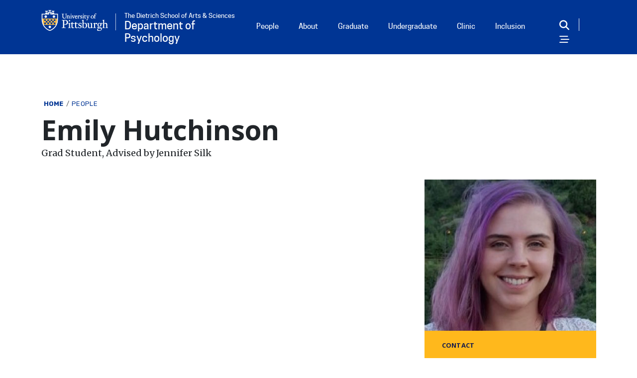

--- FILE ---
content_type: text/html; charset=UTF-8
request_url: https://www.psychology.pitt.edu/people/emily-hutchinson
body_size: 5723
content:




<!DOCTYPE html>
<html lang="en" dir="ltr" class="h-100">
  <head>
    <meta charset="utf-8" />
<link rel="canonical" href="https://www.psychology.pitt.edu/people/emily-hutchinson" />
<meta name="Generator" content="Drupal 10 (https://www.drupal.org)" />
<meta name="MobileOptimized" content="width" />
<meta name="HandheldFriendly" content="true" />
<meta name="viewport" content="width=device-width, initial-scale=1.0" />
<link rel="icon" href="/themes/custom/pitt_nine_child/favicon.ico" type="image/vnd.microsoft.icon" />

    <title>Emily Hutchinson | Department of Psychology</title>
    <link rel="stylesheet" media="all" href="/modules/custom/miniorange_saml/css/miniorange_saml.module.css?t9c0u3" />
<link rel="stylesheet" media="all" href="/modules/custom/miniorange_saml/css/miniorange_saml_licensing.css?t9c0u3" />
<link rel="stylesheet" media="all" href="/core/themes/stable9/css/core/components/progress.module.css?t9c0u3" />
<link rel="stylesheet" media="all" href="/core/themes/stable9/css/core/components/ajax-progress.module.css?t9c0u3" />
<link rel="stylesheet" media="all" href="/core/themes/stable9/css/system/components/align.module.css?t9c0u3" />
<link rel="stylesheet" media="all" href="/core/themes/stable9/css/system/components/fieldgroup.module.css?t9c0u3" />
<link rel="stylesheet" media="all" href="/core/themes/stable9/css/system/components/container-inline.module.css?t9c0u3" />
<link rel="stylesheet" media="all" href="/core/themes/stable9/css/system/components/clearfix.module.css?t9c0u3" />
<link rel="stylesheet" media="all" href="/core/themes/stable9/css/system/components/details.module.css?t9c0u3" />
<link rel="stylesheet" media="all" href="/core/themes/stable9/css/system/components/hidden.module.css?t9c0u3" />
<link rel="stylesheet" media="all" href="/core/themes/stable9/css/system/components/item-list.module.css?t9c0u3" />
<link rel="stylesheet" media="all" href="/core/themes/stable9/css/system/components/js.module.css?t9c0u3" />
<link rel="stylesheet" media="all" href="/core/themes/stable9/css/system/components/nowrap.module.css?t9c0u3" />
<link rel="stylesheet" media="all" href="/core/themes/stable9/css/system/components/position-container.module.css?t9c0u3" />
<link rel="stylesheet" media="all" href="/core/themes/stable9/css/system/components/reset-appearance.module.css?t9c0u3" />
<link rel="stylesheet" media="all" href="/core/themes/stable9/css/system/components/resize.module.css?t9c0u3" />
<link rel="stylesheet" media="all" href="/core/themes/stable9/css/system/components/system-status-counter.css?t9c0u3" />
<link rel="stylesheet" media="all" href="/core/themes/stable9/css/system/components/system-status-report-counters.css?t9c0u3" />
<link rel="stylesheet" media="all" href="/core/themes/stable9/css/system/components/system-status-report-general-info.css?t9c0u3" />
<link rel="stylesheet" media="all" href="/core/themes/stable9/css/system/components/tablesort.module.css?t9c0u3" />
<link rel="stylesheet" media="all" href="/core/themes/stable9/css/views/views.module.css?t9c0u3" />
<link rel="stylesheet" media="all" href="/modules/contrib/ckeditor_accordion/css/accordion.frontend.css?t9c0u3" />
<link rel="stylesheet" media="all" href="/themes/custom/assets/fontawesome/css/all.min.css" />
<link rel="stylesheet" media="all" href="https://use.fontawesome.com/releases/v5.13.1/js/v4-shims.js" />
<link rel="stylesheet" media="all" href="/core/themes/stable9/css/core/assets/vendor/normalize-css/normalize.css?t9c0u3" />
<link rel="stylesheet" media="all" href="/themes/contrib/bootstrap5/css/components/action-links.css?t9c0u3" />
<link rel="stylesheet" media="all" href="/themes/contrib/bootstrap5/css/components/breadcrumb.css?t9c0u3" />
<link rel="stylesheet" media="all" href="/themes/contrib/bootstrap5/css/components/container-inline.css?t9c0u3" />
<link rel="stylesheet" media="all" href="/themes/contrib/bootstrap5/css/components/details.css?t9c0u3" />
<link rel="stylesheet" media="all" href="/themes/contrib/bootstrap5/css/components/exposed-filters.css?t9c0u3" />
<link rel="stylesheet" media="all" href="/themes/contrib/bootstrap5/css/components/field.css?t9c0u3" />
<link rel="stylesheet" media="all" href="/themes/contrib/bootstrap5/css/components/form.css?t9c0u3" />
<link rel="stylesheet" media="all" href="/themes/contrib/bootstrap5/css/components/icons.css?t9c0u3" />
<link rel="stylesheet" media="all" href="/themes/contrib/bootstrap5/css/components/inline-form.css?t9c0u3" />
<link rel="stylesheet" media="all" href="/themes/contrib/bootstrap5/css/components/item-list.css?t9c0u3" />
<link rel="stylesheet" media="all" href="/themes/contrib/bootstrap5/css/components/links.css?t9c0u3" />
<link rel="stylesheet" media="all" href="/themes/contrib/bootstrap5/css/components/menu.css?t9c0u3" />
<link rel="stylesheet" media="all" href="/themes/contrib/bootstrap5/css/components/more-link.css?t9c0u3" />
<link rel="stylesheet" media="all" href="/themes/contrib/bootstrap5/css/components/pager.css?t9c0u3" />
<link rel="stylesheet" media="all" href="/themes/contrib/bootstrap5/css/components/tabledrag.css?t9c0u3" />
<link rel="stylesheet" media="all" href="/themes/contrib/bootstrap5/css/components/tableselect.css?t9c0u3" />
<link rel="stylesheet" media="all" href="/themes/contrib/bootstrap5/css/components/tablesort.css?t9c0u3" />
<link rel="stylesheet" media="all" href="/themes/contrib/bootstrap5/css/components/textarea.css?t9c0u3" />
<link rel="stylesheet" media="all" href="/themes/contrib/bootstrap5/css/components/ui-dialog.css?t9c0u3" />
<link rel="stylesheet" media="all" href="/themes/contrib/bootstrap5/css/components/messages.css?t9c0u3" />
<link rel="stylesheet" media="all" href="/themes/contrib/bootstrap5/css/components/node.css?t9c0u3" />
<link rel="stylesheet" media="all" href="/themes/contrib/bootstrap5/css/components/progress.css?t9c0u3" />
<link rel="stylesheet" media="all" href="https://catalog.upp.pitt.edu/widget-api/widget-api.min.css" />
<link rel="stylesheet" media="all" href="/themes/custom/pitt_nine/fonts/cooper/cooper.css?t9c0u3" />
<link rel="stylesheet" media="all" href="/themes/contrib/bootstrap5/css/style.css?t9c0u3" />
<link rel="stylesheet" media="all" href="/themes/contrib/bootstrap5/dist/icons/1.11.0/font/bootstrap-icons.css?t9c0u3" />
<link rel="stylesheet" media="all" href="/themes/custom/pitt_nine/css/style.css?t9c0u3" />
<link rel="stylesheet" media="all" href="/themes/custom/pitt_nine/css/custom.css?t9c0u3" />
<link rel="stylesheet" media="all" href="/themes/custom/pitt_nine_child/../pitt_nine/css/style.css?t9c0u3" />
<link rel="stylesheet" media="all" href="/themes/custom/pitt_nine_child/css/style.css?t9c0u3" />

    <script type="application/json" data-drupal-selector="drupal-settings-json">{"path":{"baseUrl":"\/","pathPrefix":"","currentPath":"node\/929","currentPathIsAdmin":false,"isFront":false,"currentLanguage":"en"},"pluralDelimiter":"\u0003","suppressDeprecationErrors":true,"gtag":{"tagId":"G-WRHSZ06VXN","consentMode":false,"otherIds":[],"events":[],"additionalConfigInfo":[]},"ajaxPageState":{"libraries":"[base64]","theme":"pitt_nine_child","theme_token":null},"ajaxTrustedUrl":[],"ckeditorAccordion":{"accordionStyle":{"collapseAll":1,"keepRowsOpen":0,"animateAccordionOpenAndClose":1,"openTabsWithHash":1,"allowHtmlInTitles":0}},"user":{"uid":0,"permissionsHash":"c74a4760f3c6915d797ab66880906b807c9456857d148a77fff6e5d0c38f483b"}}</script>
<script src="/core/misc/drupalSettingsLoader.js?v=10.6.2"></script>
<script src="/modules/contrib/google_tag/js/gtag.js?t9c0u3"></script>

  </head>

                <body class="path-node page-node-type-person   d-flex flex-column h-100">
      

        <a href="#main-content" class="visually-hidden focusable skip-link">
      Skip to main content
    </a>
    
      <div class="dialog-off-canvas-main-canvas flex-column h-100" data-off-canvas-main-canvas>
    	





<header id="header" class="header" role="banner" aria-label="Site header">
        

      <div class="container d-flex justify-content-between">
        <div class="region region-header">
    

<div class="navbar-brand navbar-brand-content align-items-start">
          <a href="https://www.pitt.edu" title="Pitt Home" rel="home" class="site-logo d-block">
        <img src="/themes/custom/pitt_nine_child/logo.svg" alt="University of Pittsburgh shield" class="img-fluid d-inline-block yep align-top" />
      </a>
    
    <a href="/" title="Home" rel="home" class="site-title site-title-full">                <span class="field__item">
        The Dietrich School of Arts &amp; Sciences
            </span>
                   Department of Psychology
      </a>
  </div>


  </div>

      <div class="header_links_wrapper">
      <nav class="navbar navbar-expand-lg   ">
          <div class="region region-primary-menu-header">
        
  <nav aria-labelledby="block-pitt-nine-child-menu-menu" id="block-pitt-nine-child-menu" class="d-none d-sm-none d-md-none d-lg-none d-xl-block settings-tray-editable block block-menu navigation menu--main" data-drupal-settingstray="editable">
            
  <div  class="menu_header visually-hidden menu_header" id="block-pitt-nine-child-menu-menu">Main Menu</div>
  

                     <ul data-block="primary_menu_header" class="navbar-nav mr-auto">
                            <li class="nav-item root-item headerlink"
                           class="nav-item root-item headerlink" style="headerlink"
              >
                    <a href="/people?combine=&amp;programs=All&amp;accepting_grad_student=All&amp;person_type=45" class="nav-item nav-link headerlink" data-drupal-link-query="{&quot;accepting_grad_student&quot;:&quot;All&quot;,&quot;combine&quot;:&quot;&quot;,&quot;person_type&quot;:&quot;45&quot;,&quot;programs&quot;:&quot;All&quot;}" data-drupal-link-system-path="people">People</a>
                      </li>
                        <li class="nav-item root-item headerlink"
                      >
                  <a href="/node/709" class="nav-item nav-link" data-drupal-link-system-path="node/709">About</a>
                      </li>
                        <li class="nav-item root-item headerlink"
                      >
                  <a href="/graduate" class="nav-item nav-link dropdown-toggle" data-drupal-link-system-path="node/989">Graduate</a>
                      </li>
                        <li class="nav-item root-item headerlink"
                      >
                  <a href="/undergraduate" class="nav-item nav-link dropdown-toggle" data-drupal-link-system-path="node/990">Undergraduate</a>
                      </li>
                        <li class="nav-item root-item headerlink"
                      >
                  <a href="/clinical-psychology-center" class="nav-item nav-link dropdown-toggle" data-drupal-link-system-path="node/711">Clinic</a>
                      </li>
                        <li class="nav-item root-item headerlink"
                           class="nav-item root-item headerlink" style="headerlink"
              >
                  <a href="/equity-and-inclusion" class="nav-item nav-link" data-drupal-link-system-path="node/787">Inclusion</a>
                      </li>
        </ul>
  


  </nav>

  </div>

      </nav>
      <div class="header_icons">
                
                  <div class="header_icons">
            <button class="navbar-search search_after" type="button" data-bs-toggle="modal" data-bs-target="#search-content" aria-controls="block-pitt-nine-searchform" aria-expanded="false" aria-label="Toggle search"></button>
            <button type="button" class="nav_content_trigger" data-bs-toggle="modal" data-bs-target="#nav-content"><span class="sr-only">Open Navigation</span></button>
          </div>
        
      </div>

      </div>
  </div>








  </header>

                          <main class="node_main main">
              <div class="container">

                <div class="region region-breadcrumb">
    <div id="block-pitt-nine-child-breadcrumbs" class="settings-tray-editable block block-system block-system-breadcrumb-block" data-drupal-settingstray="editable">
  
    
      <div class="content">
        <nav aria-label="breadcrumb">
    <h2 id="system-breadcrumb" class="visually-hidden">Breadcrumb</h2>
    <ol class="breadcrumb">
          <li class="breadcrumb-item">
                  <a href="/">Home</a>
              </li>
          <li class="breadcrumb-item">
                  <a href="/people">People</a>
              </li>
        </ol>
  </nav>

    </div>
  </div>


  </div>

                <div class="region region-title">
    <div class="views-element-container settings-tray-editable block block-views block-views-blockpeople-title" id="block-pitt-nine-child-views-block-people-title" data-drupal-settingstray="editable">
  
    
      <div class="content">
      <div data-block="title"><div class="view view-people view-id-people view-display-id-title js-view-dom-id-17c5060d26e925ceed12a1b1fc50f34afb388879fd24031cafd0f6bd6653a8ae">
  
    
      
      <div class="view-content row">
          <div class="views-row">
    <h1 class="title"><span>Emily Hutchinson</span></h1><div class="views-field views-field-field-title"><div class="field-content">Grad Student, Advised by Jennifer Silk</div></div>
  </div>

    </div>
  
          </div>
</div>

    </div>
  </div>


  </div>

        <a id="main-content" tabindex="-1"></a>
    
     
  


        
    
    <div class="row gx-5">
      <div class="order-1 order-lg-2 col-12 col-lg-8">
          <div class="region region-content">
    <div data-drupal-messages-fallback class="hidden"></div><div id="block-pitt-nine-child-content" class="block block-system block-system-main-block">
  
    
      <div class="content">
      
<article class="node node--type-person node--promoted node--view-mode-full">

  
    

  
  <div class="node__content">
    
  </div>

</article>

    </div>
  </div>


  </div>

              </div>
              <div class="order-3 col-12 col-lg-4 sidebar_main">
                        <div class="region region-sidebar-first">
    <div class="views-element-container settings-tray-editable block block-views block-views-blockpeople-contact" id="block-pitt-nine-child-views-block-people-contact" data-drupal-settingstray="editable">
  
    
      <div class="content">
      <div data-block="sidebar_first"><div class="view view-people view-id-people view-display-id-contact js-view-dom-id-e3b63edebcb046ecc8bfb2a20c7d5a409186eec873ae07a05073078ebc9b3022">
  
    
      
      <div class="view-content row">
          <div class="views-row">
    <div class="views-field views-field-field-person-img"><div class="field-content">  <img loading="lazy" src="/sites/default/files/styles/person_image/public/person-img/Head_Hutchinson_Emily.png?h=fe1cdad5&amp;itok=BX_c2lYg" width="680" height="600" alt="Emily Hutchinson" class="img-fluid image-style-person-image" />


</div></div><div class="views-field views-field-title"><span class="field-content"><span>Contact</span>

Emily Hutchinson</span></div><div class="views-field views-field-field-campus-address"><div class="field-content"></div></div><div class="views-field views-field-field-email"><div class="field-content"><a href="mailto:emh142@pitt.edu">emh142@pitt.edu</a></div></div><div class="views-field views-field-field-website"><div class="field-content"></div></div><div class="views-field views-field-field-phone"><div class="field-content"></div></div><div class="views-field views-field-field-fax"><div class="field-content"></div></div><div class="views-field views-field-field-cv"><div class="field-content"></div></div>
  </div>

    </div>
  
          </div>
</div>

    </div>
  </div>


  </div>

                              
        </div>
          </div>
  </div>

</main>

<footer>
        <div class="site-footer__top clearfix align-items-center container">
    <div class="site-footer__branding clearfix">
        <div class="region region-footer-branding">
    

<div class="navbar-brand navbar-brand-content align-items-start">
          <a href="https://www.pitt.edu" title="Pitt Home" rel="home" class="site-logo d-block">
        <img src="/themes/custom/pitt_nine_child/logo.svg" alt="University of Pittsburgh shield" class="img-fluid d-inline-block yep align-top" />
      </a>
    
    <a href="/" title="Home" rel="home" class="site-title site-title-full">                <span class="field__item">
        The Dietrich School of Arts &amp; Sciences
            </span>
                   Department of Psychology
      </a>
  </div>


  </div>

    </div>
      
  </div>
  <div class="container">
    <div class="site-footer__bottom clearfix">
      <div class="site-footer__left">
          <div class="region region-footer-second">
        
  <nav aria-labelledby="block-pitt-nine-child-menu4-menu" id="block-pitt-nine-child-menu4" class="settings-tray-editable block block-menu navigation menu--main" data-drupal-settingstray="editable">
            
  <div  class="menu_header visually-hidden menu_header" id="block-pitt-nine-child-menu4-menu">Main Navigation</div>
  

                     <ul data-block="footer_second" class="navbar-nav mr-auto">
                            <li class="nav-item root-item headerlink"
                           class="nav-item root-item headerlink" style="headerlink"
              >
                    <a href="/people?combine=&amp;programs=All&amp;accepting_grad_student=All&amp;person_type=45" class="nav-item nav-link headerlink" data-drupal-link-query="{&quot;accepting_grad_student&quot;:&quot;All&quot;,&quot;combine&quot;:&quot;&quot;,&quot;person_type&quot;:&quot;45&quot;,&quot;programs&quot;:&quot;All&quot;}" data-drupal-link-system-path="people">People</a>
                      </li>
                        <li class="nav-item root-item headerlink"
                      >
                  <a href="/node/709" class="nav-item nav-link" data-drupal-link-system-path="node/709">About</a>
                      </li>
                        <li class="nav-item root-item headerlink"
                      >
                  <a href="/graduate" class="nav-item nav-link dropdown-toggle" data-drupal-link-system-path="node/989">Graduate</a>
                      </li>
                        <li class="nav-item root-item headerlink"
                      >
                  <a href="/undergraduate" class="nav-item nav-link dropdown-toggle" data-drupal-link-system-path="node/990">Undergraduate</a>
                      </li>
                        <li class="nav-item root-item headerlink"
                      >
                  <a href="/clinical-psychology-center" class="nav-item nav-link dropdown-toggle" data-drupal-link-system-path="node/711">Clinic</a>
                      </li>
                        <li class="nav-item root-item headerlink"
                           class="nav-item root-item headerlink" style="headerlink"
              >
                  <a href="/equity-and-inclusion" class="nav-item nav-link" data-drupal-link-system-path="node/787">Inclusion</a>
                      </li>
        </ul>
  


  </nav>

  </div>

      </div>
      <div class="site-footer__right">
        
          <div class="region region-footer-fourth">
    <div id="block-pitt-nine-child-addressandcontactinfo" class="settings-tray-editable block block-block-content block-block-content63f2361f-ba6a-4ed9-b575-247d2492b1c7 block-basic" data-drupal-settingstray="editable">
  
    
      <div class="content">
      
<div data-block="footer_fourth" class="block-content block-content--type-basic block-content--138 block-content--view-mode-full">
  
  
  <div class="block-content__content">
        <div class="clearfix text-formatted field field--name-body field--type-text-with-summary field--label-hidden field__items">
                <div class="field__item">
        <p>Sennott Square, 3rd Floor<br>210 South Bouquet Street<br>Pittsburgh, PA 15260</p><p>412-624-4500<br>F: 412-624-4428</p>
            </div>
          </div>

  </div>
</div>

    </div>
  </div>


  </div>

      </div>
    </div>
  </div>

   <div class="modal fade drawer_content" id="nav-content" tabindex="-1" role="dialog" aria-labelledby="nav-content" aria-hidden="true">
  <div class="modal-dialog" role="navigation">
    <div class="modal-content">
    <div>
      <button type="button" class="nav_content_close" data-bs-dismiss="modal"><span class="sr-only">Close</span></button>
    </div>
      <div class="region region-nav-content">
        
  <nav aria-labelledby="block-pitt-nine-child-menu3-menu" id="block-pitt-nine-child-menu3" class="settings-tray-editable block block-menu navigation menu--main" data-drupal-settingstray="editable">
      
  <div  class="menu_header" id="block-pitt-nine-child-menu3-menu">Navigation</div>
  

                     <ul data-block="nav_content" class="navbar-nav mr-auto">
                            <li class="nav-item root-item headerlink"
                           class="nav-item root-item headerlink" style="headerlink"
              >
                    <a href="/people?combine=&amp;programs=All&amp;accepting_grad_student=All&amp;person_type=45" class="nav-item nav-link headerlink" data-drupal-link-query="{&quot;accepting_grad_student&quot;:&quot;All&quot;,&quot;combine&quot;:&quot;&quot;,&quot;person_type&quot;:&quot;45&quot;,&quot;programs&quot;:&quot;All&quot;}" data-drupal-link-system-path="people">People</a>
                      </li>
                        <li class="nav-item root-item headerlink"
                      >
                  <a href="/node/709" class="nav-item nav-link" data-drupal-link-system-path="node/709">About</a>
                      </li>
                        <li class="nav-item root-item headerlink"
                      >
                  <a href="/graduate" class="nav-item nav-link dropdown-toggle" data-drupal-link-system-path="node/989">Graduate</a>
                      </li>
                        <li class="nav-item root-item headerlink"
                      >
                  <a href="/undergraduate" class="nav-item nav-link dropdown-toggle" data-drupal-link-system-path="node/990">Undergraduate</a>
                      </li>
                        <li class="nav-item root-item headerlink"
                      >
                  <a href="/clinical-psychology-center" class="nav-item nav-link dropdown-toggle" data-drupal-link-system-path="node/711">Clinic</a>
                      </li>
                        <li class="nav-item root-item headerlink"
                           class="nav-item root-item headerlink" style="headerlink"
              >
                  <a href="/equity-and-inclusion" class="nav-item nav-link" data-drupal-link-system-path="node/787">Inclusion</a>
                      </li>
        </ul>
  


  </nav>
<div id="block-drawernavrightcolumn-pitt-nine-child" class="settings-tray-editable block block-blockgroup block-block-groupdrawer-nav-right-column" data-drupal-settingstray="editable">
  
    
      <div class="content">
      <div id="block-drawernavlinklist-pitt-nine-child" class="settings-tray-editable block block-block-content block-block-content9e7a2092-a9c7-4e02-b7af-aab05a5a201a block-drawer_nav_block" data-drupal-settingstray="editable">
  
    
      <div class="content">
      
<div data-block="drawer_nav_right_column" class="block-content block-content--type-drawer-nav-block block-content--252 block-content--view-mode-full">
  
  
  <div class="block-content__content">
        <div class="clearfix text-formatted field field--name-body field--type-text-with-summary field--label-hidden field__items">
                <div class="field__item">
        <h4><strong>External</strong></h4><p><a href="https://sites.google.com/pitt.edu/pittpsy-teaching-resources">Teaching Resources</a></p><h4><strong>Social Media</strong></h4><p><a href="https://www.linkedin.com/groups/13064332/?lipi=urn%3Ali%3Apage%3Ad_flagship3_groups_index%3BbwMu9hIFSX6qgqDWKNb5qg%3D%3D">LinkedIn group for Psych Majors &amp; Alumni</a></p><p><a href="https://www.linkedin.com/groups/13603103/?lipi=urn%3Ali%3Apage%3Ad_flagship3_groups_index%3BbwMu9hIFSX6qgqDWKNb5qg%3D%3D">LinkedIn group for Psych Grad Students &amp; Alumni</a></p><h4><strong>Internal</strong></h4><p><a href="/staff-0" data-entity-type="node" data-entity-uuid="75a362ea-f5bf-416d-85f2-1247eac67570" data-entity-substitution="canonical">Staff Responsibilities</a></p><p><a href="https://pitt.sharepoint.com/sites/dsas/natural/psychology/SitePages/Home.aspx">Kennynet - Intranet</a></p><p><a href="https://pitt.co1.qualtrics.com/jfe/form/SV_3aUf0qW0Xhe73xk">Submit Announcements and News</a></p>
            </div>
          </div>

  </div>
</div>

    </div>
  </div>


    </div>
  </div>


    </div>
  </div>
</div>
</div>

  </footer>

  </div>

    
    <script src="/core/assets/vendor/jquery/jquery.min.js?v=3.7.1"></script>
<script src="/core/assets/vendor/once/once.min.js?v=1.0.1"></script>
<script src="/core/misc/drupal.js?v=10.6.2"></script>
<script src="/core/misc/drupal.init.js?v=10.6.2"></script>
<script src="/core/assets/vendor/tabbable/index.umd.min.js?v=6.3.0"></script>
<script src="/themes/contrib/bootstrap5/dist/bootstrap/5.3.8/dist/js/bootstrap.bundle.js?v=5.3.8"></script>
<script src="/modules/contrib/ckeditor_accordion/js/accordion.frontend.min.js?t9c0u3"></script>
<script src="/core/misc/progress.js?v=10.6.2"></script>
<script src="/core/assets/vendor/loadjs/loadjs.min.js?v=4.3.0"></script>
<script src="/core/misc/debounce.js?v=10.6.2"></script>
<script src="/core/misc/announce.js?v=10.6.2"></script>
<script src="/core/misc/message.js?v=10.6.2"></script>
<script src="/core/misc/ajax.js?v=10.6.2"></script>
<script src="/modules/contrib/google_tag/js/gtag.ajax.js?t9c0u3"></script>
<script src="/modules/custom/miniorange_saml/js/dynamicPricing.js?v=10.6.2"></script>
<script src="https://catalog.upp.pitt.edu/widget-api/widget-api.min.js"></script>
<script src="/themes/custom/pitt_nine/js/acalog.js?t9c0u3"></script>
<script src="/themes/custom/pitt_nine/js/global.js?t9c0u3"></script>
<script src="/themes/custom/pitt_nine/js/gsap/dist/gsap.min.js?t9c0u3"></script>
<script src="/themes/custom/pitt_nine/js/gsap/dist/ScrollTrigger.min.js?t9c0u3"></script>
<script src="/themes/custom/pitt_nine/js/transition.js?t9c0u3"></script>
<script src="/themes/custom/pitt_nine/js/hoverintent.min.js?t9c0u3"></script>
<script src="/themes/custom/pitt_nine/js/cards.js?t9c0u3"></script>
<script src="/themes/custom/pitt_nine/js/userInterface.js?t9c0u3"></script>

  </body>
</html>


--- FILE ---
content_type: text/css
request_url: https://www.psychology.pitt.edu/themes/custom/pitt_nine/css/style.css?t9c0u3
body_size: 29525
content:
@import"https://fonts.googleapis.com/css?family=Open+Sans:400,700|Rubik:400,500,700|Merriweather:400,700,900&display=swap";.smallcaps{font-family:"Open Sans",sans-serif;text-transform:uppercase;font-weight:700;letter-spacing:.025em;font-size:1.3rem;font-weight:bold}.readmore,.btn--primary{color:#fff !important;font-size:1.25rem;text-transform:uppercase;text-decoration:none !important;letter-spacing:.05em;line-height:1;font-family:"Open Sans",sans-serif;background:#141b4d;padding:1em 2em;margin-top:2em;border-radius:2em;display:inline-block;text-decoration:none}.readmore:hover,.btn--primary:hover{background:#36f}.readmore a,.btn--primary a{text-decoration:none;color:#fff}.viewmore{color:#141b4d !important;font-weight:bold;font-family:"Open Sans",sans-serif;line-height:1;font-size:1.6rem}@media screen and (min-width: 768px){.viewmore{font-size:1.6rem}}@media screen and (min-width: 992px){.viewmore{font-size:2rem}}.viewmore:hover{color:#36f !important}.viewmore:after{content:"";background:url(../img/arrow_right.png) no-repeat;background-size:contain;display:inline-block;width:40px;height:12px;margin-left:.75em}h2{font-size:2rem;font-weight:700;color:#141b4d}@media screen and (min-width: 768px){h2{font-size:2.3rem}}@media screen and (min-width: 992px){h2{font-size:2.3rem}}@media screen and (min-width: 1200px){h2{font-size:4rem}}h3{font-size:1.6rem;font-weight:700}@media screen and (min-width: 768px){h3{font-size:2rem}}@media screen and (min-width: 992px){h3{font-size:2.4rem}}h4{font-family:"Open Sans",sans-serif;text-transform:uppercase;font-weight:700;letter-spacing:.025em;font-size:1.3rem;font-weight:bold}.modal-dialog{max-width:100%}@media screen and (min-width: 768px){.modal-dialog{max-width:50% !important}}.nav_content_trigger{background:none;border:none}.nav_content_trigger:before{font-family:"Font Awesome 5 Pro";-moz-osx-font-smoothing:grayscale;-webkit-font-smoothing:antialiased;display:inline-block;font-style:normal;font-variant:normal;text-rendering:auto;line-height:1;content:"";color:#fff}@media screen and (min-width: 768px){.nav_content_trigger:before{font-size:2rem}}.nav_content_trigger .sr-only{color:#003594;text-indent:-10000px;direction:ltr;display:block}.nav_content_close{font-size:4.5rem;color:#2b2b2b;background:none;border:none;float:right;position:absolute;top:0px;right:20px}.nav_content_close:before{font-family:"Font Awesome 5 Pro";-moz-osx-font-smoothing:grayscale;-webkit-font-smoothing:antialiased;display:inline-block;font-style:normal;font-variant:normal;text-rendering:auto;line-height:1;content:"";font-weight:300}@media screen and (min-width: 992px){.nav_content_close{top:40px;right:45px}}.drawer_content .modal-dialog{color:#141b4d;background:#f5f1e5;margin:0 0 0 auto;height:100%}.drawer_content .modal-dialog a{color:#141b4d}.drawer_content .modal-dialog a:hover{color:#36f}.drawer_content .modal-content{border:none;background:#f5f1e5;padding:40px}@media screen and (min-width: 992px){.drawer_content .modal-content{padding:60px}}@media screen and (min-width: 1400px){.drawer_content .modal-content{padding:80px}}@media screen and (min-width: 1600px){.drawer_content .modal-content{padding:100px}}@media screen and (min-width: 576px){.drawer_content .region-nav-content{display:-ms-flexbox !important;display:flex !important;flex-wrap:wrap;flex-direction:row;gap:8%}.drawer_content .region-nav-content>nav{flex-basis:46%;flex-grow:0;flex-shrink:0}.drawer_content .region-nav-content>div{flex-grow:0;flex-shrink:0;flex-basis:46%;padding-right:0}}.drawer_content .menu--main{margin-bottom:2em}.drawer_content .menu--main h5,.drawer_content .menu--main .menu_header{font-family:"Open Sans",sans-serif;text-transform:uppercase;font-weight:700;letter-spacing:.025em;font-size:1.3rem;font-weight:bold;margin-bottom:1.5em}.drawer_content .menu--main ul{margin-left:0}.drawer_content .menu--main ul li{font-size:1.6rem;font-family:"Merriweather",serif;line-height:normal;margin-bottom:1em}.drawer_content .menu--main ul li ul{margin-top:1em}.drawer_content .menu--main ul li a{padding:0;display:inline;white-space:pre-wrap}.drawer_content .menu--main ul li a.is-active{color:#1a53ff}.drawer_content .menu--main ul li.menu-item--collapsed{list-style:none}@media screen and (min-width: 768px){.drawer_content .menu--main ul li{font-size:1.8rem}}@media screen and (min-width: 992px){.drawer_content .menu--main ul li{font-size:2rem}}@media screen and (min-width: 1200px){.drawer_content .menu--main ul li{font-size:2.4rem}}@media screen and (min-width: 1600px){.drawer_content .menu--main ul li{font-size:2.6rem}}.drawer_content div.block-block-groupdrawer-nav-left-column .block,.drawer_content div.block-block-groupdrawer-nav-right-column .block{list-style:none;padding-bottom:1em;margin-bottom:25px}.drawer_content div.block-block-groupdrawer-nav-left-column .block .field--name-body,.drawer_content div.block-block-groupdrawer-nav-right-column .block .field--name-body{margin:0;padding:0}.drawer_content div.block-block-groupdrawer-nav-left-column .block .field--name-field-block-link,.drawer_content div.block-block-groupdrawer-nav-right-column .block .field--name-field-block-link{font-size:2rem;margin-bottom:.5em}.drawer_content div.block-block-groupdrawer-nav-left-column .block p,.drawer_content div.block-block-groupdrawer-nav-left-column .block ul,.drawer_content div.block-block-groupdrawer-nav-right-column .block p,.drawer_content div.block-block-groupdrawer-nav-right-column .block ul{font-size:1.3rem;padding-left:0;margin-left:0;margin-bottom:1.25em}.drawer_content div.block-block-groupdrawer-nav-left-column .block ul,.drawer_content div.block-block-groupdrawer-nav-right-column .block ul{list-style:none;line-height:2}.drawer_content div.block-block-groupdrawer-nav-left-column .block .readmore,.drawer_content div.block-block-groupdrawer-nav-right-column .block .readmore{font-weight:bold;text-transform:none;background:#36f;border-radius:0;padding:.75em 1em;margin-right:10px}.drawer_content div.block-block-groupdrawer-nav-left-column .block .readmore:hover,.drawer_content div.block-block-groupdrawer-nav-right-column .block .readmore:hover{background:#003594}.drawer_content div.block-block-groupdrawer-nav-left-column .block .field--name-field-block-image,.drawer_content div.block-block-groupdrawer-nav-right-column .block .field--name-field-block-image{margin-bottom:10px}.drawer_content div.block-block-groupdrawer-nav-left-column .block .field--name-field-block-image img,.drawer_content div.block-block-groupdrawer-nav-right-column .block .field--name-field-block-image img{width:205px}.drawer_content div.block-block-groupdrawer-nav-right-column .block{border-bottom:1px solid #141b4d}.drawer_content div.block-block-groupdrawer-nav-right-column .block:last-child{border-bottom:none}.drawer_content div.block-block-groupdrawer-nav-footer{font-size:1.3rem;flex:100% 1 1;border-top:1px solid #141b4d;padding-top:25px}@media screen and (min-width: 992px){.drawer_content div.block-block-groupdrawer-nav-footer{margin-top:45px}}@media screen and (min-width: 992px){.drawer_content div.block-block-groupdrawer-nav-footer>.content{display:-ms-flexbox !important;display:flex !important;gap:8%}}.drawer_content div.block-block-groupdrawer-nav-footer>.content .block{flex-basis:46%;flex-grow:0;flex-shrink:0}.drawer_content div.block-block-groupdrawer-nav-footer .view-social-media-icons{margin-top:-10px}.drawer_content div.block-block-groupdrawer-nav-footer .view-social-media-icons a{color:#36f;font-size:2.4rem}.drawer_content div.block-block-groupdrawer-nav-footer .view-social-media-icons a:hover{color:#003594}.drawer_content .block-block-groupdrawer-nav-left-column .menu--main ul h5,.drawer_content .block-block-groupdrawer-nav-left-column .menu--main ul .menu_header{font-family:"Open Sans",sans-serif;text-transform:uppercase;font-weight:700;letter-spacing:.025em;font-size:1.3rem;font-weight:bold;margin-bottom:1.5em}.drawer_content .block-block-groupdrawer-nav-left-column .menu--main ul ul{margin-left:0}.drawer_content .block-block-groupdrawer-nav-left-column .menu--main ul ul li{font-size:1.6rem;font-family:"Merriweather",serif;line-height:normal;margin-bottom:1em}.drawer_content .block-block-groupdrawer-nav-left-column .menu--main ul ul li ul{margin-top:1em}.drawer_content .block-block-groupdrawer-nav-left-column .menu--main ul ul li a{padding:0;display:inline;white-space:pre-wrap}.drawer_content .block-block-groupdrawer-nav-left-column .menu--main ul ul li a.is-active{color:#1a53ff}.drawer_content .block-block-groupdrawer-nav-left-column .menu--main ul ul li.menu-item--collapsed{list-style:none}@media screen and (min-width: 768px){.drawer_content .block-block-groupdrawer-nav-left-column .menu--main ul ul li{font-size:1.8rem}}@media screen and (min-width: 992px){.drawer_content .block-block-groupdrawer-nav-left-column .menu--main ul ul li{font-size:2rem}}@media screen and (min-width: 1200px){.drawer_content .block-block-groupdrawer-nav-left-column .menu--main ul ul li{font-size:2.4rem}}@media screen and (min-width: 1600px){.drawer_content .block-block-groupdrawer-nav-left-column .menu--main ul ul li{font-size:2.6rem}}.drawer_content .search-block-form h2{font-size:1.6rem;font-weight:700;margin-bottom:1em}@media screen and (min-width: 768px){.drawer_content .search-block-form h2{font-size:2rem}}@media screen and (min-width: 992px){.drawer_content .search-block-form h2{font-size:2.4rem}}.drawer_content .search-block-form .form-item{width:100%;margin-right:15px}.drawer_content .search-block-form .form-control{font-size:1.8rem;background:none;padding:5px;border-radius:0;border-width:0 0 1px 0;border-color:#141b4d}.drawer_content .search-block-form .form-submit{color:#fff !important;font-size:1.25rem;text-transform:uppercase;text-decoration:none !important;letter-spacing:.05em;line-height:1;font-family:"Open Sans",sans-serif;background:#141b4d;padding:1em 2em;margin-top:2em;border-radius:2em;display:inline-block;text-decoration:none;margin-top:0}.drawer_content .search-block-form .form-submit:hover{background:#36f}.drawer_content .search-api-page-block-form .content,.drawer_content .header-search-form .content{width:100%}.drawer_content .search-api-page-block-form .content form,.drawer_content .header-search-form .content form{display:-ms-flexbox !important;display:flex !important}.drawer_content .search-api-page-block-form .content form .form-type-search input,.drawer_content .header-search-form .content form .form-type-search input{font-size:18px;padding:8px}.drawer_content .search-api-page-block-form .content form .form-actions input,.drawer_content .header-search-form .content form .form-actions input{padding:1em 2em}html{font-size:62.5%}body{font-size:1.6rem;font-family:"Open Sans",sans-serif}@media screen and (min-width: 992px){body{font-size:1.7rem}}@media screen and (min-width: 1200px){body{font-size:1.8rem}}a{color:#36f;text-decoration:none}p{margin:0 0 1em}.region-breadcrumb,.region-title,.region-sidebar-first,.region-sidebar-second,.region-footer,.region-content{padding:0 .5rem}.page-node-type-home-layout-page .region-breadcrumb,.page-node-type-home-layout-page .region-title,.page-node-type-home-layout-page .region-sidebar-first,.page-node-type-home-layout-page .region-sidebar-second,.page-node-type-home-layout-page .region-footer,.page-node-type-home-layout-page .region-content{padding:0}.dropdown-toggle::after{display:none !important}.field--name-label.field--label-hidden{display:none}.row.gx-5{clear:both}.flexslider{border:none;border-radius:0 !important}.nav-tabs .nav-link{color:#36f}.page-item a{color:#141b4d}.page-item a:hover{color:#36f}.page-item .page-link{font-size:1.6rem;font-family:"Open Sans",sans-serif;font-weight:700;line-height:1;padding:0 .75rem;background-color:transparent;border:none}@media screen and (min-width: 992px){.page-item .page-link{font-size:1.7rem}}@media screen and (min-width: 1200px){.page-item .page-link{font-size:1.8rem}}.page-item.is-active .page-link{color:#36f;background:none}@media screen and (min-width: 992px){figure.align-center{max-width:85%}}figure.caption img{margin-bottom:.5em}figure.caption.align-right{margin-left:25px}figure.caption.align-left{margin-right:25px}.field--name-body img,.field--name-field-body img{margin-bottom:25px}@media screen and (min-width: 992px){.field--name-body img,.field--name-field-body img{margin-bottom:40px}}.field--name-body img.align-right,.field--name-field-body img.align-right{margin-left:25px}@media screen and (min-width: 992px){.field--name-body img.align-right,.field--name-field-body img.align-right{margin-left:40px}}.field--name-body img.align-left,.field--name-field-body img.align-left{margin-right:25px}@media screen and (min-width: 992px){.field--name-body img.align-left,.field--name-field-body img.align-left{margin-right:40px}}.caption>*{height:auto}.caption figcaption{font-size:1.6rem}#lw{font-family:"Open Sans",sans-serif}.embed-default .event-date{background:none !important;width:auto !important}@media screen and (min-width: 768px){.embed-default .event-date{width:70px !important}}.embed-default .event-date .month{color:#141b4d;font-size:1.12rem !important;text-transform:none !important;font-weight:bold !important}@media screen and (min-width: 768px){.embed-default .event-date .month{font-size:1.6rem !important}}.embed-default .event-date .date{color:#141b4d;font-size:3.2rem !important;font-weight:bold !important}@media screen and (min-width: 768px){.embed-default .event-date .date{font-size:4.7rem !important}}.embed-default .event-item{margin-bottom:25px !important}.embed-default .event-item:last-child{margin-bottom:0 !important}@media screen and (min-width: 768px){.embed-default .event-item{margin-bottom:2em !important}.embed-default .event-item:last-child{margin-bottom:2em !important}}.embed-default .event-info{margin-left:60px !important}@media screen and (min-width: 768px){.embed-default .event-info{margin-left:90px !important}}.embed-default .event-info a.event-name{font-size:1.6rem !important;font-weight:700 !important;line-height:1.2;color:#141b4d !important}@media screen and (min-width: 768px){.embed-default .event-info a.event-name{font-size:2rem !important}}@media screen and (min-width: 992px){.embed-default .event-info a.event-name{font-size:2.4rem !important}}.embed-default .event-info a.event-name:hover{color:#36f}.embed-default .event-info p{font-size:1.6rem;font-family:"Open Sans",sans-serif}@media screen and (min-width: 992px){.embed-default .event-info p{font-size:1.7rem}}@media screen and (min-width: 1200px){.embed-default .event-info p{font-size:1.8rem}}.embed-default .event-info .viewmore{color:#141b4d !important;font-weight:bold;font-family:"Open Sans",sans-serif;line-height:1;font-size:1.6rem}@media screen and (min-width: 768px){.embed-default .event-info .viewmore{font-size:1.6rem}}@media screen and (min-width: 992px){.embed-default .event-info .viewmore{font-size:2rem}}.embed-default .event-info .viewmore:hover{color:#36f !important}.embed-default .event-info .viewmore:after{content:"";background:url(../img/arrow_right.png) no-repeat;background-size:contain;display:inline-block;width:40px;height:12px;margin-left:.75em}h1.acalog-program-name{display:none}.acalog-course-container,.acalog-program-container,.acalog-entity-container,.acalog-filter-container,.acalog-page-container,.acalog-program-core-course-container,.acalog-permalink-showhide>.acalog-permalink-container{border:none}.acalog-course-body br,.acalog-program-core-course-body br{margin-bottom:1em;display:block}.acalog-course-body hr,.acalog-program-core-course-body hr{display:none}.acalog-program-core-course-container .acalog-program-core-course-title{display:none}ul.acalog,ul.acalog-program-core-courses{padding:0;margin:2em 0 !important}ul.acalog li.acalog-program-core-course,ul.acalog li.acalog-course,ul.acalog-program-core-courses li.acalog-program-core-course,ul.acalog-program-core-courses li.acalog-course{position:relative;list-style:none;border-top:1px solid #003594 !important}ul.acalog li.acalog-program-core-course:last-child,ul.acalog li.acalog-course:last-child,ul.acalog-program-core-courses li.acalog-program-core-course:last-child,ul.acalog-program-core-courses li.acalog-course:last-child{border-bottom:1px solid #003594}ul.acalog li.acalog-program-core-course>a,ul.acalog li.acalog-course>a,ul.acalog-program-core-courses li.acalog-program-core-course>a,ul.acalog-program-core-courses li.acalog-course>a{display:block;padding:1em 0;color:#003594}ul.acalog li.acalog-program-core-course>a:after,ul.acalog li.acalog-course>a:after,ul.acalog-program-core-courses li.acalog-program-core-course>a:after,ul.acalog-program-core-courses li.acalog-course>a:after{font-family:"Font Awesome 5 Pro";-moz-osx-font-smoothing:grayscale;-webkit-font-smoothing:antialiased;display:inline-block;font-style:normal;font-variant:normal;text-rendering:auto;line-height:1;content:"";font-weight:300;transform:none;height:auto;width:auto;position:relative;right:2px;top:3px;background-image:none;float:right}ul.acalog li.acalog-course-open a:after,ul.acalog-program-core-courses li.acalog-course-open a:after{transform:rotate(-135deg);transition:.2s ease}ul[data-acalog-data=courses]{margin:0 !important}ul[data-acalog-data=courses] li.acalog-course:last-child{border-bottom:none}ul[data-acalog-data=courses] li.acalog-course h1.acalog-course-title{display:none}.acalog-catalog-open>.acalog-catalog-link,.acalog-course-open>.acalog-course-link,.acalog-program-open>.acalog-program-link,.acalog-entity-open>.acalog-entity-link,.acalog-filter-open>.acalog-filter-link,.acalog-page-open>.acalog-page-link,.acalog-program-core-course-open>.acalog-program-core-course-link,.acalog-permalink-open.acalog-permalink-showhide>.acalog-permalink-link{color:#36f !important;border:none;margin-top:0}.acalog-catalog-open>.acalog-catalog-link:after,.acalog-course-open>.acalog-course-link:after,.acalog-program-open>.acalog-program-link:after,.acalog-entity-open>.acalog-entity-link:after,.acalog-filter-open>.acalog-filter-link:after,.acalog-page-open>.acalog-page-link:after,.acalog-program-core-course-open>.acalog-program-core-course-link:after,.acalog-permalink-open.acalog-permalink-showhide>.acalog-permalink-link:after{display:none}.acalog-course-container,.acalog-program-container,.acalog-entity-container,.acalog-filter-container,.acalog-page-container,.acalog-program-core-course-container,.acalog-permalink-showhide>.acalog-permalink-container{padding:0;margin:0 0 2em}.acalog-close{border-radius:0;border:0;text-indent:-9999px}.acalog-close:after{font-family:"Font Awesome 5 Pro";-moz-osx-font-smoothing:grayscale;-webkit-font-smoothing:antialiased;display:inline-block;font-style:normal;font-variant:normal;text-rendering:auto;line-height:1;content:"";margin-right:.325em;top:3px}.acalog .acalog-program-cores .acalog-program-core h3.acalog-program-core-name{font-size:1.6rem;font-family:"Open Sans",sans-serif;font-weight:normal}@media screen and (min-width: 992px){.acalog .acalog-program-cores .acalog-program-core h3.acalog-program-core-name{font-size:1.7rem}}@media screen and (min-width: 1200px){.acalog .acalog-program-cores .acalog-program-core h3.acalog-program-core-name{font-size:1.8rem}}.acalog .acalog-program-cores .acalog-program-core h4.acalog-program-core-name{font-size:1.6rem;font-weight:700;text-transform:none;letter-spacing:normal}@media screen and (min-width: 768px){.acalog .acalog-program-cores .acalog-program-core h4.acalog-program-core-name{font-size:2rem}}@media screen and (min-width: 992px){.acalog .acalog-program-cores .acalog-program-core h4.acalog-program-core-name{font-size:2.4rem}}.acalog-permalink-tooltip>.acalog-permalink-container{position:relative;border:none;padding:1em 0 1.5em}.acalog-permalink-tooltip>.acalog-permalink-container h1.acalog-course-title{display:none}.login_container{margin-bottom:2em}.login_container #login_passport{margin-bottom:6em;display:inline-block}.login_container #login_local{font-size:1.3rem}.login_container #login_local:after{font-family:"Font Awesome 5 Pro";-moz-osx-font-smoothing:grayscale;-webkit-font-smoothing:antialiased;display:inline-block;font-style:normal;font-variant:normal;text-rendering:auto;line-height:1;content:" ";font-weight:900;margin-left:.5em}.login_container #login_local.active{color:#141b4d}.login_container #login_local.active:after{content:" "}.accordion_header{font-size:1.6rem;font-family:"Open Sans",sans-serif}@media screen and (min-width: 992px){.accordion_header{font-size:1.7rem}}@media screen and (min-width: 1200px){.accordion_header{font-size:1.8rem}}@media screen and (min-width: 992px){.accordion_header{max-width:764px;margin:5em auto .5em}}.ckeditor-accordion-container{padding:1em 0 2em}.ckeditor-accordion-container>dl{border:none}@media screen and (min-width: 992px){.ckeditor-accordion-container>dl{width:100%;max-width:764px;margin:0 auto 2em}.page-node-type-landing-page .ckeditor-accordion-container>dl{max-width:none}}@media screen and (min-width: 768px){.page-node-type-home-layout-page .ckeditor-accordion-container>dl{padding-right:15px;padding-left:15px;margin-right:auto;margin-left:auto;max-width:720px;margin-right:auto;margin-left:auto}}@media screen and (min-width: 992px){.page-node-type-home-layout-page .ckeditor-accordion-container>dl{max-width:960px}}@media screen and (min-width: 1200px){.page-node-type-home-layout-page .ckeditor-accordion-container>dl{max-width:1050px}}.ckeditor-accordion-container>dl dt{width:100%}.ckeditor-accordion-container>dl dt a.ckeditor-accordion-toggler{width:100%;display:block}.ckeditor-accordion-container>dl dt>a,.ckeditor-accordion-container>dl dt>a:not(.button){color:#2b2b2b;font-weight:400;background:none;padding:1.25em 3em 1.25em 1.25em;border-bottom:1px solid rgba(20,28,77,.66)}.ckeditor-accordion-container>dl dt>a:hover,.ckeditor-accordion-container>dl dt>a:not(.button):hover{background:none;color:#000;cursor:pointer;background:#f2f2f2}.ckeditor-accordion-container>dl dt>a>.ckeditor-accordion-toggle,.ckeditor-accordion-container>dl dt>a:not(.button)>.ckeditor-accordion-toggle{color:#2b2b2b;top:1em;right:1em;left:auto;width:auto;padding:0 0 0 10px}.ckeditor-accordion-container>dl dt>a>.ckeditor-accordion-toggle:before,.ckeditor-accordion-container>dl dt>a:not(.button)>.ckeditor-accordion-toggle:before{display:none}.ckeditor-accordion-container>dl dt>a>.ckeditor-accordion-toggle:after,.ckeditor-accordion-container>dl dt>a:not(.button)>.ckeditor-accordion-toggle:after{font-family:"Font Awesome 5 Pro";-moz-osx-font-smoothing:grayscale;-webkit-font-smoothing:antialiased;display:inline-block;font-style:normal;font-variant:normal;text-rendering:auto;line-height:1;content:"";font-size:75%;font-weight:300;transform:none;height:auto;width:auto;position:relative;right:0;background:transparent !important}.ckeditor-accordion-container>dl dt:first-of-type>a{border-top:1px solid rgba(20,28,77,.66)}.ckeditor-accordion-container>dl dt:last-of-type>a{border-bottom:1px solid rgba(20,28,77,.66)}.ckeditor-accordion-container>dl dt.active>a{font-weight:bold;border-bottom:none;background:#eaeaea}.ckeditor-accordion-container>dl dt.active>a>.ckeditor-accordion-toggle:after{background:transparent !important;transform:rotate(0);content:""}.ckeditor-accordion-container>dl dd{padding:0 1.25em !important;border-bottom:1px solid rgba(20,28,77,.66)}.ckeditor-accordion-container>dl dd p:last-child{margin-bottom:0}.ckeditor-accordion-container>dl dd>*:first-child{padding-top:1.25em}.ckeditor-accordion-container>dl dd>*:last-child{padding-bottom:1.25em}.paragraph--type--accordion-container{padding:0 15px;margin:2.5em auto 3.5em}@media screen and (min-width: 768px){.paragraph--type--accordion-container{padding-right:15px;padding-left:15px;margin-right:auto;margin-left:auto;max-width:720px;margin-right:auto;margin-left:auto}}@media screen and (min-width: 992px){.paragraph--type--accordion-container{max-width:960px}}@media screen and (min-width: 1200px){.paragraph--type--accordion-container{max-width:1050px}}@media screen and (min-width: 768px){.paragraph--type--accordion-container{padding:0}}@media screen and (min-width: 992px){.paragraph--type--accordion-container{max-width:764px;margin:5em auto 3.5em;padding:0}}.paragraph--type--accordion-container h2.field--name-field-title{font-size:1.6rem;font-weight:700;padding-left:0 !important;color:#141b4d;margin-bottom:1em;position:relative}@media screen and (min-width: 768px){.paragraph--type--accordion-container h2.field--name-field-title{padding-right:15px;padding-left:15px;margin-right:auto;margin-left:auto;max-width:720px;margin-right:auto;margin-left:auto}}@media screen and (min-width: 992px){.paragraph--type--accordion-container h2.field--name-field-title{max-width:960px}}@media screen and (min-width: 1200px){.paragraph--type--accordion-container h2.field--name-field-title{max-width:1050px}}@media screen and (min-width: 768px){.paragraph--type--accordion-container h2.field--name-field-title{font-size:2rem}}@media screen and (min-width: 992px){.paragraph--type--accordion-container h2.field--name-field-title{font-size:2.4rem}}@media screen and (min-width: 992px){.paragraph--type--accordion-container h2.field--name-field-title{font-size:3.1rem}}.paragraph--type--accordion-container .field--name-field-text{margin-bottom:2em}.paragraph--type--accordion-container .accordion-flush .accordion-item{border-bottom:1px solid rgba(20,28,77,.66)}.paragraph--type--accordion-container .accordion-flush .accordion-item:first-child{border-top:1px solid rgba(20,28,77,.66)}.paragraph--type--accordion-container .accordion-flush .accordion-item:last-child{border-bottom:1px solid rgba(20,28,77,.66)}.paragraph--type--accordion-container .accordion-flush .accordion-item h3.accordion-header{margin:0}.paragraph--type--accordion-container .accordion-flush .accordion-item h3.accordion-header .accordion-button{font-size:1.6rem;font-family:"Open Sans",sans-serif;color:#2b2b2b;font-weight:bold;background:#eaeaea;padding:1.25em;box-shadow:none}@media screen and (min-width: 992px){.paragraph--type--accordion-container .accordion-flush .accordion-item h3.accordion-header .accordion-button{font-size:1.7rem}}@media screen and (min-width: 1200px){.paragraph--type--accordion-container .accordion-flush .accordion-item h3.accordion-header .accordion-button{font-size:1.8rem}}.paragraph--type--accordion-container .accordion-flush .accordion-item h3.accordion-header .accordion-button:after{font-family:"Font Awesome 5 Pro";-moz-osx-font-smoothing:grayscale;-webkit-font-smoothing:antialiased;display:inline-block;font-style:normal;font-variant:normal;text-rendering:auto;line-height:1;content:"";font-size:75%;font-weight:300;transform:none;height:auto;width:auto;position:relative;right:0;background-image:none;transform:rotate(0);content:""}.paragraph--type--accordion-container .accordion-flush .accordion-item h3.accordion-header .accordion-button.collapsed{background:none;font-weight:normal}.paragraph--type--accordion-container .accordion-flush .accordion-item h3.accordion-header .accordion-button.collapsed:after{content:"";transform:rotate(0)}.paragraph--type--accordion-container .accordion-flush .accordion-item h3.accordion-header .accordion-button span{padding-right:1em;line-height:normal}.paragraph--type--accordion-container .accordion-flush .accordion-item .accordion-collapse .accordion-body{padding:1.25em}.paragraph--type--accordion-container .accordion-flush .accordion-item .accordion-collapse .accordion-body p:last-child{margin-bottom:0}.maintenance-page{background:#2b2b2b}.maintenance-page *{color:#fff}.maintenance-page * a,.maintenance-page * a:hover{color:#fff}.maintenance-page img{margin-bottom:1em}.region.region-header{margin:0 5px;width:100%;flex-grow:1}@media screen and (min-width: 768px){.region.region-header{width:auto}}header#header{background:#003594;padding:20px 0 0;position:relative}header#header .navbar-brand{margin-bottom:20px}.nav-wrapper{background:#062d7d}.nav-wrapper .navbar{padding:0}.navbar-brand{padding:0}@media screen and (min-width: 768px){.navbar-brand{display:-ms-flexbox !important;display:flex !important}}.navbar-brand .site-logo{flex:150px 0 0;position:relative}@media screen and (min-width: 768px){.navbar-brand .site-logo:after{content:"";background:rgba(255,255,255,.75);width:1px;height:29px;position:absolute;right:0;top:7px}.navbar-brand .site-logo img{width:135px;height:auto;margin-right:10px}}@media screen and (min-width: 768px){.navbar-brand.navbar-brand-content .site-logo:after{height:34px}}.navbar-brand a.site-title{font-family:"cooper_hewittmedium","open sans",sans-serif;font-size:2.2rem;text-transform:none;letter-spacing:normal;color:#fff !important;display:block;line-height:1;margin:20px 0 0 0;padding:0;position:relative}.navbar-brand a.site-title:hover{color:#fff}@media screen and (min-width: 768px){.navbar-brand a.site-title{margin:16px 0 0px 17px;padding:0}}.navbar-brand a.site-title-full{line-height:1.18;margin:20px 0 0 0;padding:0;color:#fff !important}@media screen and (min-width: 768px){.navbar-brand a.site-title-full{margin:5px 0 0px 17px}}.navbar-brand a.site-title-full span{display:block;font-size:1.25rem}.navbar-search{background:none;border:none;color:#fff;position:relative}@media screen and (min-width: 768px){.navbar-search{padding-right:30px}}.navbar-search:before{font-family:"Font Awesome 5 Pro";-moz-osx-font-smoothing:grayscale;-webkit-font-smoothing:antialiased;display:inline-block;font-style:normal;font-variant:normal;text-rendering:auto;line-height:1;content:"";font-weight:700}@media screen and (min-width: 768px){.navbar-search:before{font-size:2rem}}.navbar-search.search_after{margin-right:10px;padding-right:20px}.navbar-search.search_after:after{content:"";height:25px;width:1px;background:#fff;display:block;position:absolute;right:0;top:0}#search-form{margin-bottom:2em}.search-help-link{display:none}h3.search-result__title{margin-top:1.5em}ol.node_search-results{padding-left:0}ol.node_search-results li{list-style:none;margin:0 0 1.5em}.node--view-mode-search-index{margin-bottom:2em}.region-primary-menu-header .block-menu li.nav-item,.region-primary-menu-header .block-menu li.menu-item{display:none}.region-primary-menu-header .block-menu li.nav-item.headerlink,.region-primary-menu-header .block-menu li.menu-item.headerlink{display:block}.region-primary-menu-header .block-menu,.region-primary-menu .block-menu{font-family:"cooper_hewittmedium","open sans",sans-serif}.region-primary-menu-header .block-menu ul.menu .nav-link,.region-primary-menu-header .block-menu ul.menu .menu-item,.region-primary-menu-header .block-menu .nav-item .nav-link,.region-primary-menu-header .block-menu .nav-item .menu-item,.region-primary-menu .block-menu ul.menu .nav-link,.region-primary-menu .block-menu ul.menu .menu-item,.region-primary-menu .block-menu .nav-item .nav-link,.region-primary-menu .block-menu .nav-item .menu-item{color:#fff;font-size:1.5rem}.region-primary-menu-header .block-menu ul.menu .nav-link:hover,.region-primary-menu-header .block-menu ul.menu .menu-item:hover,.region-primary-menu-header .block-menu .nav-item .nav-link:hover,.region-primary-menu-header .block-menu .nav-item .menu-item:hover,.region-primary-menu .block-menu ul.menu .nav-link:hover,.region-primary-menu .block-menu ul.menu .menu-item:hover,.region-primary-menu .block-menu .nav-item .nav-link:hover,.region-primary-menu .block-menu .nav-item .menu-item:hover{color:#ffb81c}.region-primary-menu-header .block-menu ul.menu .nav-link.dropdown-toggle:after,.region-primary-menu-header .block-menu ul.menu .menu-item.dropdown-toggle:after,.region-primary-menu-header .block-menu .nav-item .nav-link.dropdown-toggle:after,.region-primary-menu-header .block-menu .nav-item .menu-item.dropdown-toggle:after,.region-primary-menu .block-menu ul.menu .nav-link.dropdown-toggle:after,.region-primary-menu .block-menu ul.menu .menu-item.dropdown-toggle:after,.region-primary-menu .block-menu .nav-item .nav-link.dropdown-toggle:after,.region-primary-menu .block-menu .nav-item .menu-item.dropdown-toggle:after{border:none !important;margin-left:0}.region-primary-menu-header .block-menu ul li.nav-item{padding:7px 20px 7px 10px}.region-primary-menu-header .block-menu ul li.nav-item.root-item>a{display:block !important}.region-primary-menu-header .block-menu ul li.nav-item.root-item>a:after{content:"";background:url("../img/header-navigation-bar-alt.png") bottom left repeat-x;display:block !important;opacity:0;width:100%;height:12px;margin-top:-7px;margin-left:0;border-radius:4px;transition:all .25s ease-in-out;border:none !important}.region-primary-menu-header .block-menu ul li.nav-item.root-item>a.active:after,.region-primary-menu-header .block-menu ul li.nav-item.root-item>a:hover:after{opacity:1}.region-primary-menu-header .block-menu ul li.nav-item:last-child .nav-link{padding-right:0}@media screen and (min-width: 768px){.region-primary-menu .block-menu{margin-left:-10px}}@media screen and (min-width: 992px){.region-primary-menu .block-menu{margin-left:-15px}}.region-primary-menu .block-menu ul li.nav-item.root-item>a{color:#fff;padding:7px 15px 7px}@media screen and (min-width: 1200px){.region-primary-menu .block-menu ul li.nav-item.root-item>a{padding:13px 20px}}.region-primary-menu .block-menu ul li.nav-item.root-item>a.active,.region-primary-menu .block-menu ul li.nav-item.root-item>a:hover{background:#1c2957}@media screen and (min-width: 992px){.region-primary-menu .block-menu ul.menu.dropdown:hover .dropdown-menu,.region-primary-menu .block-menu .nav-item.dropdown:hover .dropdown-menu{display:block;border:none;border-radius:0;background:#eaeaea;min-width:200px}.region-primary-menu .block-menu ul.menu.dropdown:hover .dropdown-menu a,.region-primary-menu .block-menu .nav-item.dropdown:hover .dropdown-menu a{color:#003594;padding:7px 15px 7px}}@media screen and (min-width: 992px)and (min-width: 1200px){.region-primary-menu .block-menu ul.menu.dropdown:hover .dropdown-menu a,.region-primary-menu .block-menu .nav-item.dropdown:hover .dropdown-menu a{padding:13px 20px}}@media screen and (min-width: 992px){.region-primary-menu .block-menu ul.menu.dropdown:hover .dropdown-menu a:hover,.region-primary-menu .block-menu .nav-item.dropdown:hover .dropdown-menu a:hover{background:#d5d5d5}}.nav-wrapper .navbar.bg-primary{background:transparent !important}.header_links_wrapper{position:absolute;top:16px;right:20px}@media screen and (min-width: 768px){.header_links_wrapper{display:-ms-flexbox !important;display:flex !important;position:relative;top:auto;right:auto;margin-top:5px}}.header_links_wrapper .navbar{align-items:flex-start}.header_links_wrapper .header_icons{display:flex}@media screen and (min-width: 768px){.header_links_wrapper .header_icons{margin-top:4px;display:block}}@media screen and (min-width: 992px){.header_links_wrapper .header_icons{margin-top:6px;margin-left:20px}}@media screen and (min-width: 768px){.header_links_wrapper .header_icons button{margin-left:15px}}@media screen and (min-width: 992px){.header_links_wrapper .header_icons button{margin-left:3px}}.pittbar{background:#1c2957;padding:10px 0}.pittbar .region-secondary-menu{width:100%;padding-right:15px;padding-left:15px;margin-right:auto;margin-left:auto;overflow:hidden}@media screen and (min-width: 768px){.pittbar .region-secondary-menu{padding-left:20px;padding-right:20px;max-width:720px}}@media screen and (min-width: 992px){.pittbar .region-secondary-menu{max-width:960px}}@media screen and (min-width: 1200px){.pittbar .region-secondary-menu{max-width:1140px}}@media screen and (min-width: 1400px){.pittbar .region-secondary-menu{max-width:1320px}}.pittbar .region-secondary-menu nav{font-size:1.3rem;font-weight:bold}@media screen and (min-width: 992px){.pittbar .region-secondary-menu nav{float:right}}.pittbar .region-secondary-menu nav .menu_header{color:#fff;display:inline}.pittbar .region-secondary-menu nav ul{padding:10px 0;display:inline}.pittbar .region-secondary-menu nav ul li{display:inline;margin-right:1em}.pittbar .region-secondary-menu nav ul li:last-child{margin-right:0}.pittbar .region-secondary-menu nav ul li a{color:#ffb81c}.sidebar_main nav.block-menu{padding:30px 0 30px;margin-bottom:50px;background:#eaeaea}.sidebar_main nav.block-menu h5,.sidebar_main nav.block-menu .menu_header{font-size:2rem;font-weight:700;padding:0 30px .75em;margin:0}.sidebar_main nav.block-menu h5 a,.sidebar_main nav.block-menu .menu_header a{color:#141b4d}.sidebar_main nav.block-menu h5 a:hover,.sidebar_main nav.block-menu .menu_header a:hover{color:#36f}.sidebar_main nav.block-menu li{font-size:1.5rem;position:relative;padding:0;margin-top:-1px}.sidebar_main nav.block-menu li a{color:#141b4d}.sidebar_main nav.block-menu li a:hover{color:#36f}.sidebar_main nav.block-menu li:after{content:"";background:#d0d0d0;height:1px;display:block;position:absolute;left:30px;right:30px;top:0px}.sidebar_main nav.block-menu li:hover{color:#36f}.sidebar_main nav.block-menu li a{margin:0;display:block;padding:.75em 30px}.sidebar_main nav.block-menu li a.active,.sidebar_main nav.block-menu li a.is-active,.sidebar_main nav.block-menu li a:hover{background:#d0d0d0}.sidebar_main nav.block-menu li .dropdown-menu,.sidebar_main nav.block-menu li .menu{position:relative;display:inherit;background:transparent;border:none;padding:0}.sidebar_main nav.block-menu li .dropdown-menu li,.sidebar_main nav.block-menu li .menu li{font-size:1.2rem}.sidebar_main nav.block-menu li .dropdown-menu li:last-child,.sidebar_main nav.block-menu li .menu li:last-child{border-bottom:none;padding-bottom:0}.sidebar_main nav.block-menu li ul li a:before{content:"– ";color:#2b2b2b}.sidebar_main nav.block-menu ul.menu{margin-left:0}.sidebar_main nav.block-menu ul.menu li.menu-item--collapsed,.sidebar_main nav.block-menu ul.menu li.menu-item--expanded{list-style:none !important}.breadcrumb{font-family:"Open Sans",sans-serif;text-transform:uppercase;font-weight:700;letter-spacing:.025em;font-size:1.3rem;font-weight:bold;font-size:1.3rem;font-family:"Rubik",sans-serif}@media screen and (min-width: 992px){.breadcrumb{padding:0 5px}}.breadcrumb .breadcrumb-item{font-size:1.3rem;color:#003594;font-weight:700}.breadcrumb .breadcrumb-item a{color:#003594}.breadcrumb .breadcrumb-item:last-child{font-weight:400}.node_main{margin-top:45px}@media screen and (min-width: 992px){.node_main{margin-top:90px}}@media screen and (min-width: 1200px){.node_main{margin-top:90px}}@media screen and (min-width: 1400px){.node_main{margin-top:90px}}.field--name-body img,.field--name-field-body img{max-width:100% !important;height:auto !important}.node--view-mode-full .node__content h2,.node--view-mode-full .node__content h3,.node--view-mode-full .node__content h4,.node--view-mode-full .node__content h5,.node--view-mode-full .node__content p,.paragraph--type--body-text .field--name-field-body h2,.paragraph--type--body-text .field--name-field-body h3,.paragraph--type--body-text .field--name-field-body h4,.paragraph--type--body-text .field--name-field-body h5,.paragraph--type--body-text .field--name-field-body p{margin:1.25em 0 .75em}.node--view-mode-full .node__content h2.no_top_margin,.node--view-mode-full .node__content h3.no_top_margin,.node--view-mode-full .node__content h4.no_top_margin,.node--view-mode-full .node__content h5.no_top_margin,.node--view-mode-full .node__content p.no_top_margin,.paragraph--type--body-text .field--name-field-body h2.no_top_margin,.paragraph--type--body-text .field--name-field-body h3.no_top_margin,.paragraph--type--body-text .field--name-field-body h4.no_top_margin,.paragraph--type--body-text .field--name-field-body h5.no_top_margin,.paragraph--type--body-text .field--name-field-body p.no_top_margin{margin-top:0}.node--view-mode-full .node__content h2,.paragraph--type--body-text .field--name-field-body h2{font-size:2rem;font-weight:700;color:#141b4d;color:#141b4d}@media screen and (min-width: 768px){.node--view-mode-full .node__content h2,.paragraph--type--body-text .field--name-field-body h2{font-size:2.3rem}}@media screen and (min-width: 992px){.node--view-mode-full .node__content h2,.paragraph--type--body-text .field--name-field-body h2{font-size:2.3rem}}@media screen and (min-width: 1200px){.node--view-mode-full .node__content h2,.paragraph--type--body-text .field--name-field-body h2{font-size:4rem}}.node--view-mode-full .node__content h3,.paragraph--type--body-text .field--name-field-body h3{font-size:1.6rem;font-weight:700;color:#141b4d}@media screen and (min-width: 768px){.node--view-mode-full .node__content h3,.paragraph--type--body-text .field--name-field-body h3{font-size:2rem}}@media screen and (min-width: 992px){.node--view-mode-full .node__content h3,.paragraph--type--body-text .field--name-field-body h3{font-size:2.4rem}}.node--view-mode-full .node__content h4,.paragraph--type--body-text .field--name-field-body h4{font-family:"Open Sans",sans-serif;text-transform:uppercase;font-weight:700;letter-spacing:.025em;font-size:1.3rem;font-weight:bold;color:#141b4d;margin-top:2em}.node--view-mode-full .node__content p,.paragraph--type--body-text .field--name-field-body p{line-height:1.5;margin:0 0 1.25em}.node--view-mode-full .node__content ul,.node--view-mode-full .node__content ol,.paragraph--type--body-text .field--name-field-body ul,.paragraph--type--body-text .field--name-field-body ol{margin:0 0 1.25em}.node__content .node--view-mode-full .node__content ul li:not(.acalog-course),.node__content .node--view-mode-full .node__content ol li:not(.acalog-course),.node__content .paragraph--type--body-text .field--name-field-body ul li:not(.acalog-course),.node__content .paragraph--type--body-text .field--name-field-body ol li:not(.acalog-course){list-style:none;margin-left:0}.node__content .node--view-mode-full .node__content ul li:not(.acalog-course):before,.node__content .node--view-mode-full .node__content ol li:not(.acalog-course):before,.node__content .paragraph--type--body-text .field--name-field-body ul li:not(.acalog-course):before,.node__content .paragraph--type--body-text .field--name-field-body ol li:not(.acalog-course):before{content:"• "}.node--view-mode-full .node__content hr,.paragraph--type--body-text .field--name-field-body hr{clear:both;margin:1em 0}.node--view-mode-full .node__content img,.paragraph--type--body-text .field--name-field-body img{max-width:100%;height:auto}ul.two_column{padding-left:0}@media screen and (min-width: 768px){ul.two_column{display:-ms-flexbox !important;display:flex !important;flex-wrap:wrap}}ul.two_column li{list-style:none;margin-bottom:.25em}ul.two_column li:before{content:"• "}@media screen and (min-width: 768px){ul.two_column li{flex-basis:50%;flex-grow:0}}blockquote{font-size:2rem;margin:2em 0}blockquote p.attr{font-size:1.3rem;font-family:"Open Sans",sans-serif;text-transform:uppercase;font-weight:700;letter-spacing:.025em;text-align:right}blockquote p.attr:before{content:"- "}.landing_main,.t2_main{margin-top:90px}.page-node-type-landing-layout-page .node__content .field--name-body,.page-node-type-landing-page .node__content .field--name-body{margin-bottom:70px}.page-node-type-landing-layout-page .node__content .paragraph--type--section-overview,.page-node-type-landing-page .node__content .paragraph--type--section-overview{margin-bottom:40px}@media screen and (min-width: 768px){.page-node-type-landing-layout-page .node__content .paragraph--type--section-overview,.page-node-type-landing-page .node__content .paragraph--type--section-overview{display:-ms-flexbox !important;display:flex !important;margin-bottom:70px}}.page-node-type-landing-layout-page .node__content .paragraph--type--section-overview>div.field--name-field-section-image,.page-node-type-landing-layout-page .node__content .paragraph--type--section-overview a.section_image_link,.page-node-type-landing-page .node__content .paragraph--type--section-overview>div.field--name-field-section-image,.page-node-type-landing-page .node__content .paragraph--type--section-overview a.section_image_link{margin-bottom:25px}@media screen and (min-width: 768px){.page-node-type-landing-layout-page .node__content .paragraph--type--section-overview>div.field--name-field-section-image,.page-node-type-landing-layout-page .node__content .paragraph--type--section-overview a.section_image_link,.page-node-type-landing-page .node__content .paragraph--type--section-overview>div.field--name-field-section-image,.page-node-type-landing-page .node__content .paragraph--type--section-overview a.section_image_link{flex:0 0 170px;margin-right:25px;margin-bottom:0}}.page-node-type-landing-layout-page .node__content .paragraph--type--section-overview>div,.page-node-type-landing-page .node__content .paragraph--type--section-overview>div{width:100%}.page-node-type-landing-layout-page .node__content .paragraph--type--section-overview .field--name-field-section-title,.page-node-type-landing-page .node__content .paragraph--type--section-overview .field--name-field-section-title{font-size:1.6rem;font-weight:700;color:#141b4d;margin:-10px 0 .5em}@media screen and (min-width: 768px){.page-node-type-landing-layout-page .node__content .paragraph--type--section-overview .field--name-field-section-title,.page-node-type-landing-page .node__content .paragraph--type--section-overview .field--name-field-section-title{font-size:2rem}}@media screen and (min-width: 992px){.page-node-type-landing-layout-page .node__content .paragraph--type--section-overview .field--name-field-section-title,.page-node-type-landing-page .node__content .paragraph--type--section-overview .field--name-field-section-title{font-size:2.4rem}}.page-node-type-landing-layout-page .node__content .paragraph--type--section-overview a .field--name-field-section-title:hover,.page-node-type-landing-layout-page .node__content .paragraph--type--section-overview a .field--name-field-section-title.hover,.page-node-type-landing-page .node__content .paragraph--type--section-overview a .field--name-field-section-title:hover,.page-node-type-landing-page .node__content .paragraph--type--section-overview a .field--name-field-section-title.hover{color:#36f}.page-node-type-landing-layout-page .node__content .paragraph--type--section-overview a.section_image_link .field--name-field-section-image,.page-node-type-landing-page .node__content .paragraph--type--section-overview a.section_image_link .field--name-field-section-image{overflow:hidden}.page-node-type-landing-layout-page .node__content .paragraph--type--section-overview a.section_image_link .field--name-field-section-image img,.page-node-type-landing-page .node__content .paragraph--type--section-overview a.section_image_link .field--name-field-section-image img{transition:.2s ease}.page-node-type-landing-layout-page .node__content .paragraph--type--section-overview a.section_image_link:hover .field--name-field-section-image,.page-node-type-landing-layout-page .node__content .paragraph--type--section-overview a.section_image_link.hover .field--name-field-section-image,.page-node-type-landing-page .node__content .paragraph--type--section-overview a.section_image_link:hover .field--name-field-section-image,.page-node-type-landing-page .node__content .paragraph--type--section-overview a.section_image_link.hover .field--name-field-section-image{overflow:hidden}.page-node-type-landing-layout-page .node__content .paragraph--type--section-overview a.section_image_link:hover .field--name-field-section-image img,.page-node-type-landing-layout-page .node__content .paragraph--type--section-overview a.section_image_link.hover .field--name-field-section-image img,.page-node-type-landing-page .node__content .paragraph--type--section-overview a.section_image_link:hover .field--name-field-section-image img,.page-node-type-landing-page .node__content .paragraph--type--section-overview a.section_image_link.hover .field--name-field-section-image img{transition:.2s ease;transform:scale(1.07, 1.07)}.page-title{font-size:3rem;font-weight:700;font-weight:700;margin-bottom:1.55em}@media screen and (min-width: 768px){.page-title{font-size:3.6rem}}@media screen and (min-width: 992px){.page-title{font-size:4.8rem}}@media screen and (min-width: 1200px){.page-title{font-size:5.5rem}}.path-people .page-title{float:left}table{margin-bottom:1.5em}.field--name-field-body table{width:100%}table tr th,table tr td{padding:4px 9px;border:1px solid #fff}table tr th{font-size:85%;color:#fff;background:#141b4d}table tr td{color:#000;font-size:85%;background:#eaeaea}table tr td a{color:#1a53ff}table tr:nth-child(2n) td{background:#f2f2f2}table caption{font-size:1.3rem;color:#2b2b2b}.page-node-type-person h1.title{font-size:3rem;font-weight:700}@media screen and (min-width: 768px){.page-node-type-person h1.title{font-size:3.6rem}}@media screen and (min-width: 992px){.page-node-type-person h1.title{font-size:4.8rem}}@media screen and (min-width: 1200px){.page-node-type-person h1.title{font-size:5.5rem}}.page-node-type-person .field--label-above .field__label{font-size:1.6rem;font-weight:700;margin:2em 0 1em}@media screen and (min-width: 768px){.page-node-type-person .field--label-above .field__label{font-size:2rem}}@media screen and (min-width: 992px){.page-node-type-person .field--label-above .field__label{font-size:2.4rem}}.page-node-type-person ul.field--name-field-degrees-education .field__label,.page-node-type-person ul.field--name-field-awards .field__label{margin-left:-0.8em}.block-inline-blockhome-display-text{width:100%;padding-right:15px;padding-left:15px;margin-right:auto;margin-left:auto;color:#141b4d}@media screen and (min-width: 768px){.block-inline-blockhome-display-text{padding-left:20px;padding-right:20px;max-width:720px}}@media screen and (min-width: 992px){.block-inline-blockhome-display-text{max-width:960px}}@media screen and (min-width: 1200px){.block-inline-blockhome-display-text{max-width:1140px}}@media screen and (min-width: 1400px){.block-inline-blockhome-display-text{max-width:1320px}}@media screen and (min-width: 768px){.block-inline-blockhome-display-text{padding:50px 0 75px;margin-bottom:50px}}@media screen and (min-width: 1200px){.block-inline-blockhome-display-text{padding:75px 0 100px;margin-bottom:100x}}.block-inline-blockhome-display-text h2{font-size:3.3rem}.block-inline-blockhome-display-text .field--name-body{font-family:"Merriweather",serif}@media screen and (min-width: 992px){.block-inline-blockhome-display-text .field--name-body p,.block-inline-blockhome-display-text .field--name-body li{font-size:2.6rem}}.layout-section-torn,.layout--background-fullbleed--lightgraytorn{color:#000;background:#eaeaea;position:relative;padding:25px 0 100px}.layout-section-torn a,.layout--background-fullbleed--lightgraytorn a{color:#1a53ff}.layout--base--twocolrow{padding-left:20px;padding-right:20px}@media screen and (min-width: 768px){.layout--base--twocolrow{padding-left:0;padding-right:0}}.layout--base--twocolrow>.layout-content .layout__region--first{margin-bottom:55px}@media screen and (min-width: 768px){.layout--base--twocolrow>.layout-content{display:-ms-flexbox !important;display:flex !important}.layout--base--twocolrow>.layout-content .layout__region--first{padding-right:15px;margin-bottom:0}.layout--base--twocolrow>.layout-content .layout__region--second{padding-left:15px}.layout--base--twocolrow>.layout-content>.layout__region{flex-basis:50%;flex-grow:0}}@media screen and (min-width: 992px){.layout--base--twocolrow>.layout-content .layout__region--first{padding-right:25px}.layout--base--twocolrow>.layout-content .layout__region--second{padding-left:25px}}@media screen and (min-width: 1200px){.layout--base--twocolrow>.layout-content h2.block-title{margin-bottom:75px}.layout--base--twocolrow>.layout-content .layout__region--first{padding-right:35px}.layout--base--twocolrow>.layout-content .layout__region--second{padding-left:35px}}.layout--base--twocolrow>.layout-content .block-views,.layout--base--twocolrow>.layout-content .block-inline-blockbasic{padding:0}@media screen and (min-width: 768px){.layout--column-width--67-33>.layout-content .layout__region--first{flex-basis:66%;flex-grow:0}.layout--column-width--67-33>.layout-content .layout__region--second{flex-basis:33%;flex-grow:0}}.page-node-type-home-layout-page .paragraph--type--body-text .field--name-field-body{margin:0 auto}@media screen and (min-width: 768px){.page-node-type-home-layout-page .paragraph--type--body-text .field--name-field-body{padding-right:15px;padding-left:15px;margin-right:auto;margin-left:auto;max-width:720px;margin-right:auto;margin-left:auto}}@media screen and (min-width: 992px){.page-node-type-home-layout-page .paragraph--type--body-text .field--name-field-body{max-width:960px}}@media screen and (min-width: 1200px){.page-node-type-home-layout-page .paragraph--type--body-text .field--name-field-body{max-width:1050px}}.page-node-type-t1-landing-layout-page .node__content .field--name-body,.page-node-type-t1-landing-layout-page .node__content .paragraph--type--body-text .field--name-field-body,.page-node-type-landing-layout-page .node__content .field--name-body,.page-node-type-landing-layout-page .node__content .paragraph--type--body-text .field--name-field-body{max-width:1050px}@media screen and (min-width: 768px){.page-node-type-t1-landing-layout-page .node__content .field--name-body,.page-node-type-t1-landing-layout-page .node__content .paragraph--type--body-text .field--name-field-body,.page-node-type-landing-layout-page .node__content .field--name-body,.page-node-type-landing-layout-page .node__content .paragraph--type--body-text .field--name-field-body{margin-bottom:40px}}@media screen and (min-width: 992px){.page-node-type-t1-landing-layout-page .node__content .field--name-body,.page-node-type-t1-landing-layout-page .node__content .paragraph--type--body-text .field--name-field-body,.page-node-type-landing-layout-page .node__content .field--name-body,.page-node-type-landing-layout-page .node__content .paragraph--type--body-text .field--name-field-body{margin-bottom:60px}}@media screen and (min-width: 1200px){.page-node-type-t1-landing-layout-page .node__content .field--name-body,.page-node-type-t1-landing-layout-page .node__content .paragraph--type--body-text .field--name-field-body,.page-node-type-landing-layout-page .node__content .field--name-body,.page-node-type-landing-layout-page .node__content .paragraph--type--body-text .field--name-field-body{margin-bottom:80px}}.page-node-type-t1-landing-layout-page .node__content .field--name-body h2,.page-node-type-t1-landing-layout-page .node__content .paragraph--type--body-text .field--name-field-body h2,.page-node-type-landing-layout-page .node__content .field--name-body h2,.page-node-type-landing-layout-page .node__content .paragraph--type--body-text .field--name-field-body h2{font-size:2rem;font-weight:700;color:#141b4d}@media screen and (min-width: 768px){.page-node-type-t1-landing-layout-page .node__content .field--name-body h2,.page-node-type-t1-landing-layout-page .node__content .paragraph--type--body-text .field--name-field-body h2,.page-node-type-landing-layout-page .node__content .field--name-body h2,.page-node-type-landing-layout-page .node__content .paragraph--type--body-text .field--name-field-body h2{font-size:2.3rem}}@media screen and (min-width: 992px){.page-node-type-t1-landing-layout-page .node__content .field--name-body h2,.page-node-type-t1-landing-layout-page .node__content .paragraph--type--body-text .field--name-field-body h2,.page-node-type-landing-layout-page .node__content .field--name-body h2,.page-node-type-landing-layout-page .node__content .paragraph--type--body-text .field--name-field-body h2{font-size:2.3rem}}@media screen and (min-width: 1200px){.page-node-type-t1-landing-layout-page .node__content .field--name-body h2,.page-node-type-t1-landing-layout-page .node__content .paragraph--type--body-text .field--name-field-body h2,.page-node-type-landing-layout-page .node__content .field--name-body h2,.page-node-type-landing-layout-page .node__content .paragraph--type--body-text .field--name-field-body h2{font-size:4rem}}.page-node-type-t1-landing-layout-page .node__content .field--name-body h3,.page-node-type-t1-landing-layout-page .node__content .paragraph--type--body-text .field--name-field-body h3,.page-node-type-landing-layout-page .node__content .field--name-body h3,.page-node-type-landing-layout-page .node__content .paragraph--type--body-text .field--name-field-body h3{font-size:1.6rem;font-weight:700}@media screen and (min-width: 768px){.page-node-type-t1-landing-layout-page .node__content .field--name-body h3,.page-node-type-t1-landing-layout-page .node__content .paragraph--type--body-text .field--name-field-body h3,.page-node-type-landing-layout-page .node__content .field--name-body h3,.page-node-type-landing-layout-page .node__content .paragraph--type--body-text .field--name-field-body h3{font-size:2rem}}@media screen and (min-width: 992px){.page-node-type-t1-landing-layout-page .node__content .field--name-body h3,.page-node-type-t1-landing-layout-page .node__content .paragraph--type--body-text .field--name-field-body h3,.page-node-type-landing-layout-page .node__content .field--name-body h3,.page-node-type-landing-layout-page .node__content .paragraph--type--body-text .field--name-field-body h3{font-size:2.4rem}}@media screen and (min-width: 1200px){.page-node-type-t1-landing-layout-page .node__content .field--name-body h3,.page-node-type-t1-landing-layout-page .node__content .paragraph--type--body-text .field--name-field-body h3,.page-node-type-landing-layout-page .node__content .field--name-body h3,.page-node-type-landing-layout-page .node__content .paragraph--type--body-text .field--name-field-body h3{font-size:3.1rem}}.page-node-type-t1-landing-layout-page .node__content .field--name-body p,.page-node-type-t1-landing-layout-page .node__content .paragraph--type--body-text .field--name-field-body p,.page-node-type-landing-layout-page .node__content .field--name-body p,.page-node-type-landing-layout-page .node__content .paragraph--type--body-text .field--name-field-body p{margin-bottom:1.5em}.page-node-type-t1-landing-layout-page .node__content .field--name-body .readmore,.page-node-type-t1-landing-layout-page .node__content .paragraph--type--body-text .field--name-field-body .readmore,.page-node-type-landing-layout-page .node__content .field--name-body .readmore,.page-node-type-landing-layout-page .node__content .paragraph--type--body-text .field--name-field-body .readmore{margin-top:0;margin-right:1em}@media screen and (min-width: 768px){.page-node-type-t1-landing-layout-page .paragraph--type--body-text .field--name-field-body,.page-node-type-landing-layout-page .paragraph--type--body-text .field--name-field-body{padding-right:15px;padding-left:15px;margin-right:auto;margin-left:auto;max-width:720px;margin-right:auto;margin-left:auto}}@media screen and (min-width: 992px){.page-node-type-t1-landing-layout-page .paragraph--type--body-text .field--name-field-body,.page-node-type-landing-layout-page .paragraph--type--body-text .field--name-field-body{max-width:960px}}@media screen and (min-width: 1200px){.page-node-type-t1-landing-layout-page .paragraph--type--body-text .field--name-field-body,.page-node-type-landing-layout-page .paragraph--type--body-text .field--name-field-body{max-width:1050px}}.page-node-type-t1-landing-layout-page .view-landing-page-widgets>.paragraph,.page-node-type-landing-layout-page .view-landing-page-widgets>.paragraph{margin-bottom:50px}@media screen and (min-width: 768px){.page-node-type-t1-landing-layout-page .view-landing-page-widgets>.paragraph,.page-node-type-landing-layout-page .view-landing-page-widgets>.paragraph{margin-bottom:75px}}@media screen and (min-width: 992px){.page-node-type-t1-landing-layout-page .view-landing-page-widgets>.paragraph,.page-node-type-landing-layout-page .view-landing-page-widgets>.paragraph{margin-bottom:100px}}@media screen and (min-width: 1200px){.page-node-type-t1-landing-layout-page .view-landing-page-widgets>.paragraph,.page-node-type-landing-layout-page .view-landing-page-widgets>.paragraph{margin-bottom:125px}}.page-node-type-t1-landing-layout-page .view-landing-page-widgets .paragraph--type--image-with-text,.page-node-type-t1-landing-layout-page .view-landing-page-widgets .paragraph--type--scrolling-cards-container,.page-node-type-landing-layout-page .view-landing-page-widgets .paragraph--type--image-with-text,.page-node-type-landing-layout-page .view-landing-page-widgets .paragraph--type--scrolling-cards-container{margin-bottom:30px;overflow:hidden}@media screen and (min-width: 768px){.page-node-type-t1-landing-layout-page .view-landing-page-widgets .paragraph--type--image-with-text,.page-node-type-t1-landing-layout-page .view-landing-page-widgets .paragraph--type--scrolling-cards-container,.page-node-type-landing-layout-page .view-landing-page-widgets .paragraph--type--image-with-text,.page-node-type-landing-layout-page .view-landing-page-widgets .paragraph--type--scrolling-cards-container{margin-bottom:45px}}@media screen and (min-width: 992px){.page-node-type-t1-landing-layout-page .view-landing-page-widgets .paragraph--type--image-with-text,.page-node-type-t1-landing-layout-page .view-landing-page-widgets .paragraph--type--scrolling-cards-container,.page-node-type-landing-layout-page .view-landing-page-widgets .paragraph--type--image-with-text,.page-node-type-landing-layout-page .view-landing-page-widgets .paragraph--type--scrolling-cards-container{margin-bottom:60px}}@media screen and (min-width: 1200px){.page-node-type-t1-landing-layout-page .view-landing-page-widgets .paragraph--type--image-with-text,.page-node-type-t1-landing-layout-page .view-landing-page-widgets .paragraph--type--scrolling-cards-container,.page-node-type-landing-layout-page .view-landing-page-widgets .paragraph--type--image-with-text,.page-node-type-landing-layout-page .view-landing-page-widgets .paragraph--type--scrolling-cards-container{margin-bottom:75px}}.region-full-bleed .paragraph--type--body-text .field--name-field-body{padding:0 15px}@media screen and (min-width: 992px){.region-full-bleed .paragraph--type--body-text .field--name-field-body{padding:0 20px}}.block-title{font-size:1.6rem;font-weight:700}@media screen and (min-width: 768px){.block-title{font-size:2rem}}@media screen and (min-width: 992px){.block-title{font-size:2.4rem}}.field--name-field-overline-text{font-family:"Open Sans",sans-serif;text-transform:uppercase;font-weight:700;letter-spacing:.025em;font-size:1.2rem;margin-bottom:2em}.region-content .block-title,.region-after-content .block-title{margin-bottom:.5em}.content_after_block{width:100%;padding-right:15px;padding-left:15px;margin-right:auto;margin-left:auto}@media screen and (min-width: 768px){.content_after_block{padding-left:20px;padding-right:20px;max-width:720px}}@media screen and (min-width: 992px){.content_after_block{max-width:960px}}@media screen and (min-width: 1200px){.content_after_block{max-width:1140px}}@media screen and (min-width: 1400px){.content_after_block{max-width:1320px}}.sidebar_main .block-block-content,.sidebar_main .paragraph--type--sidebar-widget,.block-views-blocklanding-page-widgets-sidebar .block-block-content,.block-views-blocklanding-page-widgets-sidebar .paragraph--type--sidebar-widget{color:#141b4d;background:#ffb81c;margin-bottom:25px;padding:25px}.sidebar_main .block-block-content.block-bg-gray,.sidebar_main .block-block-content.block-bg-Gray,.sidebar_main .paragraph--type--sidebar-widget.block-bg-gray,.sidebar_main .paragraph--type--sidebar-widget.block-bg-Gray,.block-views-blocklanding-page-widgets-sidebar .block-block-content.block-bg-gray,.block-views-blocklanding-page-widgets-sidebar .block-block-content.block-bg-Gray,.block-views-blocklanding-page-widgets-sidebar .paragraph--type--sidebar-widget.block-bg-gray,.block-views-blocklanding-page-widgets-sidebar .paragraph--type--sidebar-widget.block-bg-Gray{background:#eaeaea;color:#1c2957}.sidebar_main .block-block-content.block-bg-gray a,.sidebar_main .block-block-content.block-bg-Gray a,.sidebar_main .paragraph--type--sidebar-widget.block-bg-gray a,.sidebar_main .paragraph--type--sidebar-widget.block-bg-Gray a,.block-views-blocklanding-page-widgets-sidebar .block-block-content.block-bg-gray a,.block-views-blocklanding-page-widgets-sidebar .block-block-content.block-bg-Gray a,.block-views-blocklanding-page-widgets-sidebar .paragraph--type--sidebar-widget.block-bg-gray a,.block-views-blocklanding-page-widgets-sidebar .paragraph--type--sidebar-widget.block-bg-Gray a{color:#1a53ff;text-decoration:none}@media screen and (min-width: 992px){.sidebar_main .block-block-content,.sidebar_main .paragraph--type--sidebar-widget,.block-views-blocklanding-page-widgets-sidebar .block-block-content,.block-views-blocklanding-page-widgets-sidebar .paragraph--type--sidebar-widget{padding:35px}}.sidebar_main .block-block-content h2,.sidebar_main .paragraph--type--sidebar-widget h2,.block-views-blocklanding-page-widgets-sidebar .block-block-content h2,.block-views-blocklanding-page-widgets-sidebar .paragraph--type--sidebar-widget h2{font-family:"Open Sans",sans-serif;font-size:2.4rem;font-weight:700;margin-bottom:1em}.sidebar_main .block-block-content .field--name-field-block-image,.sidebar_main .paragraph--type--sidebar-widget .field--name-field-block-image,.block-views-blocklanding-page-widgets-sidebar .block-block-content .field--name-field-block-image,.block-views-blocklanding-page-widgets-sidebar .paragraph--type--sidebar-widget .field--name-field-block-image{margin:-25px -25px 15px}@media screen and (min-width: 992px){.sidebar_main .block-block-content .field--name-field-block-image,.sidebar_main .paragraph--type--sidebar-widget .field--name-field-block-image,.block-views-blocklanding-page-widgets-sidebar .block-block-content .field--name-field-block-image,.block-views-blocklanding-page-widgets-sidebar .paragraph--type--sidebar-widget .field--name-field-block-image{margin:-35px -35px 20px}}.sidebar_main .block-block-content .field--name-body,.sidebar_main .block-block-content .field--name-field-body,.sidebar_main .paragraph--type--sidebar-widget .field--name-body,.sidebar_main .paragraph--type--sidebar-widget .field--name-field-body,.block-views-blocklanding-page-widgets-sidebar .block-block-content .field--name-body,.block-views-blocklanding-page-widgets-sidebar .block-block-content .field--name-field-body,.block-views-blocklanding-page-widgets-sidebar .paragraph--type--sidebar-widget .field--name-body,.block-views-blocklanding-page-widgets-sidebar .paragraph--type--sidebar-widget .field--name-field-body{font-family:"Merriweather",serif}.sidebar_main .block-block-content .field--name-body a,.sidebar_main .block-block-content .field--name-field-body a,.sidebar_main .paragraph--type--sidebar-widget .field--name-body a,.sidebar_main .paragraph--type--sidebar-widget .field--name-field-body a,.block-views-blocklanding-page-widgets-sidebar .block-block-content .field--name-body a,.block-views-blocklanding-page-widgets-sidebar .block-block-content .field--name-field-body a,.block-views-blocklanding-page-widgets-sidebar .paragraph--type--sidebar-widget .field--name-body a,.block-views-blocklanding-page-widgets-sidebar .paragraph--type--sidebar-widget .field--name-field-body a{color:#141b4d;text-decoration:underline}.sidebar_main .block-block-content .field--name-body a.block-bg-gray,.sidebar_main .block-block-content .field--name-body a.block-bg-Gray,.sidebar_main .block-block-content .field--name-field-body a.block-bg-gray,.sidebar_main .block-block-content .field--name-field-body a.block-bg-Gray,.sidebar_main .paragraph--type--sidebar-widget .field--name-body a.block-bg-gray,.sidebar_main .paragraph--type--sidebar-widget .field--name-body a.block-bg-Gray,.sidebar_main .paragraph--type--sidebar-widget .field--name-field-body a.block-bg-gray,.sidebar_main .paragraph--type--sidebar-widget .field--name-field-body a.block-bg-Gray,.block-views-blocklanding-page-widgets-sidebar .block-block-content .field--name-body a.block-bg-gray,.block-views-blocklanding-page-widgets-sidebar .block-block-content .field--name-body a.block-bg-Gray,.block-views-blocklanding-page-widgets-sidebar .block-block-content .field--name-field-body a.block-bg-gray,.block-views-blocklanding-page-widgets-sidebar .block-block-content .field--name-field-body a.block-bg-Gray,.block-views-blocklanding-page-widgets-sidebar .paragraph--type--sidebar-widget .field--name-body a.block-bg-gray,.block-views-blocklanding-page-widgets-sidebar .paragraph--type--sidebar-widget .field--name-body a.block-bg-Gray,.block-views-blocklanding-page-widgets-sidebar .paragraph--type--sidebar-widget .field--name-field-body a.block-bg-gray,.block-views-blocklanding-page-widgets-sidebar .paragraph--type--sidebar-widget .field--name-field-body a.block-bg-Gray{color:#1a53ff;text-decoration:none}.sidebar_main .block-block-content .field--name-body p:last-child,.sidebar_main .block-block-content .field--name-field-body p:last-child,.sidebar_main .paragraph--type--sidebar-widget .field--name-body p:last-child,.sidebar_main .paragraph--type--sidebar-widget .field--name-field-body p:last-child,.block-views-blocklanding-page-widgets-sidebar .block-block-content .field--name-body p:last-child,.block-views-blocklanding-page-widgets-sidebar .block-block-content .field--name-field-body p:last-child,.block-views-blocklanding-page-widgets-sidebar .paragraph--type--sidebar-widget .field--name-body p:last-child,.block-views-blocklanding-page-widgets-sidebar .paragraph--type--sidebar-widget .field--name-field-body p:last-child{margin-bottom:0}.sidebar_main .block-block-content .field--name-field-block-link,.sidebar_main .block-block-content .field--name-field-link,.sidebar_main .paragraph--type--sidebar-widget .field--name-field-block-link,.sidebar_main .paragraph--type--sidebar-widget .field--name-field-link,.block-views-blocklanding-page-widgets-sidebar .block-block-content .field--name-field-block-link,.block-views-blocklanding-page-widgets-sidebar .block-block-content .field--name-field-link,.block-views-blocklanding-page-widgets-sidebar .paragraph--type--sidebar-widget .field--name-field-block-link,.block-views-blocklanding-page-widgets-sidebar .paragraph--type--sidebar-widget .field--name-field-link{font-size:1.6rem;margin-top:2em}.sidebar_main .block-block-content .field--name-field-block-link a,.sidebar_main .block-block-content .field--name-field-link a,.sidebar_main .paragraph--type--sidebar-widget .field--name-field-block-link a,.sidebar_main .paragraph--type--sidebar-widget .field--name-field-link a,.block-views-blocklanding-page-widgets-sidebar .block-block-content .field--name-field-block-link a,.block-views-blocklanding-page-widgets-sidebar .block-block-content .field--name-field-link a,.block-views-blocklanding-page-widgets-sidebar .paragraph--type--sidebar-widget .field--name-field-block-link a,.block-views-blocklanding-page-widgets-sidebar .paragraph--type--sidebar-widget .field--name-field-link a{font-family:"Merriweather",serif;color:#141b4d}.sidebar_main .block-block-content .field--name-field-block-link a:after,.sidebar_main .block-block-content .field--name-field-link a:after,.sidebar_main .paragraph--type--sidebar-widget .field--name-field-block-link a:after,.sidebar_main .paragraph--type--sidebar-widget .field--name-field-link a:after,.block-views-blocklanding-page-widgets-sidebar .block-block-content .field--name-field-block-link a:after,.block-views-blocklanding-page-widgets-sidebar .block-block-content .field--name-field-link a:after,.block-views-blocklanding-page-widgets-sidebar .paragraph--type--sidebar-widget .field--name-field-block-link a:after,.block-views-blocklanding-page-widgets-sidebar .paragraph--type--sidebar-widget .field--name-field-link a:after{content:"";background:url(../img/arrow_right.png) no-repeat;background-size:cover;height:8px;width:40px;display:inline-block;margin:-4px 0 0 1em}.sidebar_main .block-block-content .field--name-field-block-link a:hover,.sidebar_main .block-block-content .field--name-field-link a:hover,.sidebar_main .paragraph--type--sidebar-widget .field--name-field-block-link a:hover,.sidebar_main .paragraph--type--sidebar-widget .field--name-field-link a:hover,.block-views-blocklanding-page-widgets-sidebar .block-block-content .field--name-field-block-link a:hover,.block-views-blocklanding-page-widgets-sidebar .block-block-content .field--name-field-link a:hover,.block-views-blocklanding-page-widgets-sidebar .paragraph--type--sidebar-widget .field--name-field-block-link a:hover,.block-views-blocklanding-page-widgets-sidebar .paragraph--type--sidebar-widget .field--name-field-link a:hover{color:#36f}.sidebar_main .block-sidebar-image,.sidebar_main .paragraph--type--sidebar-image-widget,.block-views-blocklanding-page-widgets-sidebar .block-sidebar-image,.block-views-blocklanding-page-widgets-sidebar .paragraph--type--sidebar-image-widget{position:relative;padding:0;margin-bottom:25px}.sidebar_main .block-sidebar-image .field--name-field-block-image,.sidebar_main .paragraph--type--sidebar-image-widget .field--name-field-block-image,.block-views-blocklanding-page-widgets-sidebar .block-sidebar-image .field--name-field-block-image,.block-views-blocklanding-page-widgets-sidebar .paragraph--type--sidebar-image-widget .field--name-field-block-image{margin:0}.sidebar_main .block-sidebar-image .field-group-link.sidebar_image_block .field--name-field-block-image,.sidebar_main .paragraph--type--sidebar-image-widget .field-group-link.sidebar_image_block .field--name-field-block-image,.block-views-blocklanding-page-widgets-sidebar .block-sidebar-image .field-group-link.sidebar_image_block .field--name-field-block-image,.block-views-blocklanding-page-widgets-sidebar .paragraph--type--sidebar-image-widget .field-group-link.sidebar_image_block .field--name-field-block-image{overflow:hidden}.sidebar_main .block-sidebar-image .field-group-link.sidebar_image_block .field--name-field-block-image:before,.sidebar_main .paragraph--type--sidebar-image-widget .field-group-link.sidebar_image_block .field--name-field-block-image:before,.block-views-blocklanding-page-widgets-sidebar .block-sidebar-image .field-group-link.sidebar_image_block .field--name-field-block-image:before,.block-views-blocklanding-page-widgets-sidebar .paragraph--type--sidebar-image-widget .field-group-link.sidebar_image_block .field--name-field-block-image:before{background:-moz-linear-gradient(top, rgba(0, 0, 0, 0) 0%, rgba(0, 0, 0, 0.33) 33%, rgba(0, 0, 0, 0.67) 66%, rgba(0, 0, 0, 0.75) 74%);background:-webkit-linear-gradient(top, rgba(0, 0, 0, 0) 0%, rgba(0, 0, 0, 0.33) 33%, rgba(0, 0, 0, 0.67) 66%, rgba(0, 0, 0, 0.75) 74%);background:linear-gradient(to bottom, rgba(0, 0, 0, 0) 0%, rgba(0, 0, 0, 0.33) 33%, rgba(0, 0, 0, 0.67) 66%, rgba(0, 0, 0, 0.75) 74%);filter:progid:DXImageTransform.Microsoft.gradient( startColorstr="#00000000", endColorstr="#bf000000",GradientType=0 );transition:opacity .2s ease;content:"";position:absolute;left:0;right:0;top:0;bottom:0;z-index:1;opacity:.8}.sidebar_main .block-sidebar-image .field-group-link.sidebar_image_block img,.sidebar_main .paragraph--type--sidebar-image-widget .field-group-link.sidebar_image_block img,.block-views-blocklanding-page-widgets-sidebar .block-sidebar-image .field-group-link.sidebar_image_block img,.block-views-blocklanding-page-widgets-sidebar .paragraph--type--sidebar-image-widget .field-group-link.sidebar_image_block img{transition:.2s ease}.sidebar_main .block-sidebar-image .field-group-link.sidebar_image_block:hover,.sidebar_main .paragraph--type--sidebar-image-widget .field-group-link.sidebar_image_block:hover,.block-views-blocklanding-page-widgets-sidebar .block-sidebar-image .field-group-link.sidebar_image_block:hover,.block-views-blocklanding-page-widgets-sidebar .paragraph--type--sidebar-image-widget .field-group-link.sidebar_image_block:hover{overflow:hidden}.sidebar_main .block-sidebar-image .field-group-link.sidebar_image_block:hover .field--name-field-block-image:before,.sidebar_main .paragraph--type--sidebar-image-widget .field-group-link.sidebar_image_block:hover .field--name-field-block-image:before,.block-views-blocklanding-page-widgets-sidebar .block-sidebar-image .field-group-link.sidebar_image_block:hover .field--name-field-block-image:before,.block-views-blocklanding-page-widgets-sidebar .paragraph--type--sidebar-image-widget .field-group-link.sidebar_image_block:hover .field--name-field-block-image:before{background:-moz-linear-gradient(top, rgba(0, 0, 0, 0) 0%, rgba(0, 0, 0, 0.33) 33%, rgba(0, 0, 0, 0.67) 66%, rgba(0, 0, 0, 0.75) 74%);background:-webkit-linear-gradient(top, rgba(0, 0, 0, 0) 0%, rgba(0, 0, 0, 0.33) 33%, rgba(0, 0, 0, 0.67) 66%, rgba(0, 0, 0, 0.75) 74%);background:linear-gradient(to bottom, rgba(0, 0, 0, 0) 0%, rgba(0, 0, 0, 0.33) 33%, rgba(0, 0, 0, 0.67) 66%, rgba(0, 0, 0, 0.75) 74%);filter:progid:DXImageTransform.Microsoft.gradient( startColorstr="#00000000", endColorstr="#bf000000",GradientType=0 );transition:.2s ease;opacity:1;z-index:1}.sidebar_main .block-sidebar-image .field-group-link.sidebar_image_block:hover img,.sidebar_main .paragraph--type--sidebar-image-widget .field-group-link.sidebar_image_block:hover img,.block-views-blocklanding-page-widgets-sidebar .block-sidebar-image .field-group-link.sidebar_image_block:hover img,.block-views-blocklanding-page-widgets-sidebar .paragraph--type--sidebar-image-widget .field-group-link.sidebar_image_block:hover img{transition:.2s ease;transform:scale(1.07, 1.07)}.sidebar_main .block-sidebar-image .field--name-field-title,.sidebar_main .paragraph--type--sidebar-image-widget .field--name-field-title,.block-views-blocklanding-page-widgets-sidebar .block-sidebar-image .field--name-field-title,.block-views-blocklanding-page-widgets-sidebar .paragraph--type--sidebar-image-widget .field--name-field-title{font-family:"Merriweather",serif;font-size:4.1rem;color:#fff;line-height:1.2;position:absolute;bottom:35px;left:25px;z-index:1;margin-right:20px}@media screen and (min-width: 992px){.sidebar_main .block-sidebar-image .field--name-field-title,.sidebar_main .paragraph--type--sidebar-image-widget .field--name-field-title,.block-views-blocklanding-page-widgets-sidebar .block-sidebar-image .field--name-field-title,.block-views-blocklanding-page-widgets-sidebar .paragraph--type--sidebar-image-widget .field--name-field-title{font-size:3.2rem}}@media screen and (min-width: 1200px){.sidebar_main .block-sidebar-image .field--name-field-title,.sidebar_main .paragraph--type--sidebar-image-widget .field--name-field-title,.block-views-blocklanding-page-widgets-sidebar .block-sidebar-image .field--name-field-title,.block-views-blocklanding-page-widgets-sidebar .paragraph--type--sidebar-image-widget .field--name-field-title{font-size:4.1rem}}.block-inline-blockbasic h2,.block-views h2{font-size:2rem;font-weight:700;color:#141b4d}@media screen and (min-width: 768px){.block-inline-blockbasic h2,.block-views h2{font-size:2.3rem}}@media screen and (min-width: 992px){.block-inline-blockbasic h2,.block-views h2{font-size:2.3rem}}@media screen and (min-width: 1200px){.block-inline-blockbasic h2,.block-views h2{font-size:4rem}}@media screen and (min-width: 992px){.block-inline-blockbasic h2,.block-views h2{margin-bottom:50px}}@media screen and (min-width: 1200px){.block-inline-blockbasic h2,.block-views h2{margin-bottom:70px}}.block-inline-blockspacer-block,.paragraph--type--spacer{min-height:50px}@media screen and (min-width: 768px){.block-inline-blockspacer-block,.paragraph--type--spacer{min-height:50px}}@media screen and (min-width: 992px){.block-inline-blockspacer-block,.paragraph--type--spacer{min-height:75px}}@media screen and (min-width: 1200px){.block-inline-blockspacer-block,.paragraph--type--spacer{min-height:90px}}@media screen and (min-width: 768px){.field--name-field-grid-style-a,.field--name-field-grid-style-b,.field--name-field-grid-style-c,.field--name-field-grid-style-d,.field--name-field-grid-style-e,.field--name-field-grid-style-f,.paragraph--type--grid-style-d .grid_group>.field,.grid_group>.field{display:-ms-flexbox !important;display:flex !important;flex-wrap:wrap;margin:0 -10px 0}}.field--name-field-grid-style-a>.field__item,.field--name-field-grid-style-b>.field__item,.field--name-field-grid-style-c>.field__item,.field--name-field-grid-style-d>.field__item,.field--name-field-grid-style-e>.field__item,.field--name-field-grid-style-f>.field__item,.paragraph--type--grid-style-d .grid_group>.field>.field__item,.grid_group>.field>.field__item{padding:10px;margin:0;position:relative;overflow:hidden}.field--name-field-grid-style-a>.field__item .field--type-image img,.field--name-field-grid-style-b>.field__item .field--type-image img,.field--name-field-grid-style-c>.field__item .field--type-image img,.field--name-field-grid-style-d>.field__item .field--type-image img,.field--name-field-grid-style-e>.field__item .field--type-image img,.field--name-field-grid-style-f>.field__item .field--type-image img,.paragraph--type--grid-style-d .grid_group>.field>.field__item .field--type-image img,.grid_group>.field>.field__item .field--type-image img{margin:0}.field--name-field-grid-style-a .field--type-image,.field--name-field-grid-style-b .field--type-image,.field--name-field-grid-style-c .field--type-image,.field--name-field-grid-style-d .field--type-image,.field--name-field-grid-style-e .field--type-image,.field--name-field-grid-style-f .field--type-image,.paragraph--type--grid-style-d .grid_group>.field .field--type-image,.grid_group>.field .field--type-image{margin:0}.field--name-field-grid-style-a .field--type-image img,.field--name-field-grid-style-b .field--type-image img,.field--name-field-grid-style-c .field--type-image img,.field--name-field-grid-style-d .field--type-image img,.field--name-field-grid-style-e .field--type-image img,.field--name-field-grid-style-f .field--type-image img,.paragraph--type--grid-style-d .grid_group>.field .field--type-image img,.grid_group>.field .field--type-image img{width:100%}.block-grid_links_intro{margin-bottom:30px}.block-grid_links_intro .block-title{font-size:2rem;font-weight:700;color:#141b4d}@media screen and (min-width: 768px){.block-grid_links_intro .block-title{font-size:2.3rem}}@media screen and (min-width: 992px){.block-grid_links_intro .block-title{font-size:2.3rem}}@media screen and (min-width: 1200px){.block-grid_links_intro .block-title{font-size:4rem}}@media screen and (min-width: 992px){.block-grid_links_intro .field--name-body{max-width:66%}}.paragraph--type--grid-style-a .field--name-field-title{width:100%;padding-right:15px;padding-left:15px;margin-right:auto;margin-left:auto;font-size:2rem;font-weight:700;color:#141b4d;margin-bottom:.75em}@media screen and (min-width: 768px){.paragraph--type--grid-style-a .field--name-field-title{padding-left:20px;padding-right:20px;max-width:720px}}@media screen and (min-width: 992px){.paragraph--type--grid-style-a .field--name-field-title{max-width:960px}}@media screen and (min-width: 1200px){.paragraph--type--grid-style-a .field--name-field-title{max-width:1140px}}@media screen and (min-width: 1400px){.paragraph--type--grid-style-a .field--name-field-title{max-width:1320px}}@media screen and (min-width: 768px){.paragraph--type--grid-style-a .field--name-field-title{font-size:2.3rem}}@media screen and (min-width: 992px){.paragraph--type--grid-style-a .field--name-field-title{font-size:2.3rem}}@media screen and (min-width: 1200px){.paragraph--type--grid-style-a .field--name-field-title{font-size:4rem}}@media screen and (min-width: 992px){.paragraph--type--grid-style-a .field--name-field-title{padding-left:10px}}.paragraph--type--grid-style-a .field--name-field-text{width:100%;padding-right:15px;padding-left:15px;margin-right:auto;margin-left:auto;margin-bottom:2em}@media screen and (min-width: 768px){.paragraph--type--grid-style-a .field--name-field-text{padding-left:20px;padding-right:20px;max-width:720px}}@media screen and (min-width: 992px){.paragraph--type--grid-style-a .field--name-field-text{max-width:960px}}@media screen and (min-width: 1200px){.paragraph--type--grid-style-a .field--name-field-text{max-width:1140px}}@media screen and (min-width: 1400px){.paragraph--type--grid-style-a .field--name-field-text{max-width:1320px}}@media screen and (min-width: 992px){.paragraph--type--grid-style-a .field--name-field-text{padding-left:10px}}@media screen and (min-width: 992px){.paragraph--type--grid-style-a .field--name-field-text p{max-width:66%}}.field--name-field-grid-a-item>.grid_group,.field--name-field-grid-style-a>.grid_group,.paragraph--type--grid-style-a>.grid_group{padding:0}.field--name-field-grid-a-item>.grid_group>.field,.field--name-field-grid-style-a>.grid_group>.field,.paragraph--type--grid-style-a>.grid_group>.field{padding:0}@media screen and (min-width: 768px){.field--name-field-grid-a-item>.grid_group>.field>.field__item,.field--name-field-grid-style-a>.grid_group>.field>.field__item,.paragraph--type--grid-style-a>.grid_group>.field>.field__item{flex-basis:33%;flex-grow:0;padding:10px 20px 40px}}.field--name-field-grid-a-item .paragraph--type--from-library .container{padding:0}.field--name-field-grid-a-item .paragraph--type--from-library .container .field--name-field-grid-description-formatted{padding-top:0}.paragraph--type--grid-a>div{position:relative;padding-top:40px}.paragraph--type--grid-a>div:before{content:"";height:7px;width:100%;display:block;position:absolute;top:0;background:#141b4d;z-index:0}@media screen and (min-width: 992px){.paragraph--type--grid-a>div:before{height:15px}}.paragraph--type--grid-a>div .field--name-field-grid-image{position:relative;z-index:1;margin:-40px 0 25px !important}.paragraph--type--grid-a>div .field--name-field-grid-item-title p,.paragraph--type--grid-a>div .field--name-field-grid-item-title,.paragraph--type--grid-a>div .field--name-field-grid-title{font-size:1.6rem;font-weight:700;color:#141b4d;font-weight:700;margin:0 0 .5em}@media screen and (min-width: 768px){.paragraph--type--grid-a>div .field--name-field-grid-item-title p,.paragraph--type--grid-a>div .field--name-field-grid-item-title,.paragraph--type--grid-a>div .field--name-field-grid-title{font-size:2rem}}@media screen and (min-width: 992px){.paragraph--type--grid-a>div .field--name-field-grid-item-title p,.paragraph--type--grid-a>div .field--name-field-grid-item-title,.paragraph--type--grid-a>div .field--name-field-grid-title{font-size:2.4rem}}.paragraph--type--grid-a>div .field--name-field-grid-item-title p a,.paragraph--type--grid-a>div .field--name-field-grid-item-title a,.paragraph--type--grid-a>div .field--name-field-grid-title a{color:#141b4d}.paragraph--type--grid-a>div .field--name-field-grid-item-title p a:hover,.paragraph--type--grid-a>div .field--name-field-grid-item-title a:hover,.paragraph--type--grid-a>div .field--name-field-grid-title a:hover{color:#36f}@media screen and (min-width: 768px){.paragraph--type--grid-style-a2{padding-right:0 !important;padding-left:0 !important}}.paragraph--type--grid-style-a2>div{padding-right:15px !important;padding-left:15px !important}@media screen and (min-width: 768px){.paragraph--type--grid-style-a2>div{padding-right:0 !important;padding-left:0 !important;margin-right:auto;margin-left:auto;max-width:720px;margin-right:auto;margin-left:auto}}@media screen and (min-width: 992px){.paragraph--type--grid-style-a2>div{max-width:960px}}@media screen and (min-width: 1200px){.paragraph--type--grid-style-a2>div{max-width:1050px}}.paragraph--type--grid-style-a2 .field--name-field-title{font-size:2rem;font-weight:700;color:#141b4d;color:#141b4d;font-weight:700;margin:0 0 .5em;padding-top:25px}@media screen and (min-width: 768px){.paragraph--type--grid-style-a2 .field--name-field-title{font-size:2.3rem}}@media screen and (min-width: 992px){.paragraph--type--grid-style-a2 .field--name-field-title{font-size:2.3rem}}@media screen and (min-width: 1200px){.paragraph--type--grid-style-a2 .field--name-field-title{font-size:4rem}}.paragraph--type--grid-style-a2 .field--name-field-title a{color:#141b4d}.paragraph--type--grid-style-a2 .field--name-field-title a:hover{color:#36f}@media screen and (min-width: 768px){.paragraph--type--grid-style-a2 .field--name-field-grid-a-item,.paragraph--type--grid-style-a2>field__item{display:-ms-flexbox !important;display:flex !important;flex-wrap:wrap;margin:0 -20px}}.paragraph--type--grid-style-a2 .field--name-field-grid-a-item>.field__item,.paragraph--type--grid-style-a2>field__item>.field__item{padding-bottom:40px}@media screen and (min-width: 768px){.paragraph--type--grid-style-a2 .field--name-field-grid-a-item>.field__item,.paragraph--type--grid-style-a2>field__item>.field__item{flex-basis:50%;flex-grow:0;padding:0 20px 40px}}.paragraph--type--grid-style-a2 .field--name-field-grid-a-item img,.paragraph--type--grid-style-a2>field__item img{width:100% !important}.paragraph--type--grid-style-a.paragraph--type--grid-style-a2 .field--name-field-title{margin-left:auto;margin-right:auto;padding-top:0}.paragraph--type--grid-style-a.paragraph--type--grid-style-a2 .field--name-field-title,.paragraph--type--grid-style-a.paragraph--type--grid-style-a2 .field--name-field-text{max-width:960px}@media screen and (min-width: 1200px){.paragraph--type--grid-style-a.paragraph--type--grid-style-a2 .field--name-field-title,.paragraph--type--grid-style-a.paragraph--type--grid-style-a2 .field--name-field-text{max-width:1060px}}@media screen and (min-width: 768px){.paragraph--type--grid-style-a.paragraph--type--grid-style-a2>.grid_group>.field>.field__item{flex-basis:50%;flex-grow:0;padding:0 20px 40px}}@media screen and (min-width: 768px){.paragraph--type--from-library .paragraph--type--grid-a{padding-left:0 !important;padding-right:0 !important}.paragraph--type--from-library .paragraph--type--grid-style-a2,.paragraph--type--from-library .field--name-field-grid-a-item.grid-a-item-2{padding-left:0 !important;padding-right:0 !important}}.grid_button .field--name-field-grid-item-link-multi a{color:#fff !important;font-size:1.25rem;text-transform:uppercase;text-decoration:none !important;letter-spacing:.05em;line-height:1;font-family:"Open Sans",sans-serif;background:#141b4d;padding:1em 2em;margin-top:2em;border-radius:2em;display:inline-block;text-decoration:none;margin:1em 0}.grid_button .field--name-field-grid-item-link-multi a:hover{background:#36f}.grid_arrows .field--name-field-grid-item-link-multi a{color:#141b4d;line-height:2}.grid_arrows .field--name-field-grid-item-link-multi a:after{content:"";background:url(../img/arrow_right.png) no-repeat;background-size:cover;height:8px;width:40px;display:inline-block;margin:-4px 0 0 1em}.grid_arrows .field--name-field-grid-item-link-multi a:hover{color:#36f}.field--name-field-grid-style-b,.paragraph--type--grid-style-b .grid_group{font-weight:bold}.field--name-field-grid-style-b .field__item .field-group-link,.paragraph--type--grid-style-b .grid_group .field__item .field-group-link{display:block;background:#003594;height:130px}.field--name-field-grid-style-b .field__item .field-bg-link,.paragraph--type--grid-style-b .grid_group .field__item .field-bg-link{display:block;background:#003594 no-repeat center center;background-size:cover;height:130px}.field--name-field-grid-style-b .field__item .field-bg-link:after,.paragraph--type--grid-style-b .grid_group .field__item .field-bg-link:after{content:"";background:rgba(0,53,148,.9);position:absolute;top:10px;bottom:10px;left:10px;right:10px;z-index:0;transition:.2s ease;opacity:.9}.field--name-field-grid-style-b .field__item .field-bg-link:hover:after,.paragraph--type--grid-style-b .grid_group .field__item .field-bg-link:hover:after{opacity:1}@media screen and (min-width: 768px){.field--name-field-grid-style-b .field__item,.paragraph--type--grid-style-b .grid_group .field__item{flex-basis:33%;flex-grow:0}.field--name-field-grid-style-b .field__item .field-group-link,.field--name-field-grid-style-b .field__item .field-bg-link,.paragraph--type--grid-style-b .grid_group .field__item .field-group-link,.paragraph--type--grid-style-b .grid_group .field__item .field-bg-link{height:180px}}@media screen and (min-width: 992px){.field--name-field-grid-style-b .field__item,.paragraph--type--grid-style-b .grid_group .field__item{flex-basis:20%;flex-grow:0}.field--name-field-grid-style-b .field__item .field-group-link,.field--name-field-grid-style-b .field__item .field-bg-link,.paragraph--type--grid-style-b .grid_group .field__item .field-group-link,.paragraph--type--grid-style-b .grid_group .field__item .field-bg-link{display:block;height:180px}}@media screen and (min-width: 1200px){.field--name-field-grid-style-b .field__item .field-group-link,.field--name-field-grid-style-b .field__item .field-bg-link,.paragraph--type--grid-style-b .grid_group .field__item .field-group-link,.paragraph--type--grid-style-b .grid_group .field__item .field-bg-link{height:180px}}.field--name-field-grid-style-b .field__item .field--name-field-grid-item-title,.paragraph--type--grid-style-b .grid_group .field__item .field--name-field-grid-item-title{position:absolute;padding:10px 25px 0;font-weight:bold;color:#fff;line-height:1.2;top:60%;z-index:1}@media screen and (min-width: 768px){.field--name-field-grid-style-b .field__item .field--name-field-grid-item-title,.paragraph--type--grid-style-b .grid_group .field__item .field--name-field-grid-item-title{top:90px}}@media screen and (min-width: 992px){.field--name-field-grid-style-b .field__item .field--name-field-grid-item-title,.paragraph--type--grid-style-b .grid_group .field__item .field--name-field-grid-item-title{top:60px}}@media screen and (min-width: 1200px){.field--name-field-grid-style-b .field__item .field--name-field-grid-item-title,.paragraph--type--grid-style-b .grid_group .field__item .field--name-field-grid-item-title{top:109px}}.field--name-field-grid-style-b .field__item .field--type-image,.paragraph--type--grid-style-b .grid_group .field__item .field--type-image{position:relative;overflow:hidden}.field--name-field-grid-style-b .field__item .field--type-image img,.paragraph--type--grid-style-b .grid_group .field__item .field--type-image img{width:100%}.field--name-field-grid-style-b .field__item .field--type-image:after,.paragraph--type--grid-style-b .grid_group .field__item .field--type-image:after{content:"";background:rgba(0,53,148,.9);position:absolute;bottom:0;left:0;right:0;width:100%;height:100%;transition:.2s ease;opacity:.9}.field--name-field-grid-style-b .field__item a:hover .field--name-field-grid-item-title,.paragraph--type--grid-style-b .grid_group .field__item a:hover .field--name-field-grid-item-title{color:#ffb81c}.field--name-field-grid-style-b .field__item a:hover .field--type-image:after,.paragraph--type--grid-style-b .grid_group .field__item a:hover .field--type-image:after{transition:.2s ease;opacity:1}.grid_b_gray .field--name-field-grid-style-b>.field__item .field--type-image::after,.grid_b_gray .paragraph--type--grid-style-b .grid_group>.field__item .field--type-image::after{background:rgba(43,43,43,.9)}.display_text{font-size:2rem;font-weight:700;color:#141b4d}@media screen and (min-width: 768px){.display_text{font-size:2.3rem}}@media screen and (min-width: 992px){.display_text{font-size:2.3rem}}@media screen and (min-width: 1200px){.display_text{font-size:4rem}}.paragraph--type--body-text .display_text{font-size:1.6rem;font-weight:700;font-weight:400;line-height:1.2;margin-top:2em}@media screen and (min-width: 768px){.paragraph--type--body-text .display_text{font-size:2rem}}@media screen and (min-width: 992px){.paragraph--type--body-text .display_text{font-size:2.4rem}}@media screen and (min-width: 768px){.field--name-field-grid-style-c .field__item,.paragraph--type--grid-style-c .grid_group .field__item{flex-basis:33%;flex-grow:0}}.field--name-field-grid-style-c .field__item .field--name-field-grid-item-title,.paragraph--type--grid-style-c .grid_group .field__item .field--name-field-grid-item-title{font-size:1.8rem;font-weight:700;line-height:1.2;margin-top:.5em}.field--name-field-grid-style-c .field__item a,.paragraph--type--grid-style-c .grid_group .field__item a{color:#141b4d}.field--name-field-grid-style-c .field__item a:hover .field--name-field-grid-item-title,.paragraph--type--grid-style-c .grid_group .field__item a:hover .field--name-field-grid-item-title{color:#36f}.block-inline-blockgrid-links-d h2.block-title{font-family:"Open Sans",sans-serif;text-transform:uppercase;font-weight:700;letter-spacing:.025em;font-size:1.3rem;font-weight:bold;margin-bottom:2em}@media screen and (min-width: 768px){.field--name-field-grid-style-d>.field__item{flex-basis:33%;flex-grow:0}}.field--name-field-grid-style-d>.field__item .item_caption{color:#fff;line-height:1.2;position:absolute;bottom:25px;left:25px;right:25px}@media screen and (min-width: 768px){.field--name-field-grid-style-d>.field__item .item_caption{bottom:35px;left:35px;right:35px}}@media screen and (min-width: 1200px){.field--name-field-grid-style-d>.field__item .item_caption{left:50px;right:50px;bottom:45px}}.field--name-field-grid-style-d>.field__item .field--name-field-grid-item-title{font-size:3rem;font-weight:bold;padding:0;margin-bottom:5px;position:absolute;bottom:0}.field--name-field-grid-style-d>.field__item .field--name-field-grid-item-body{font-family:"Merriweather",serif;font-size:1.8rem;position:relative;bottom:-1000px}.field--name-field-grid-style-d>.field__item .field--type-image{position:relative;overflow:hidden}.field--name-field-grid-style-d>.field__item .field--type-image:after{background:-moz-linear-gradient(to bottom, rgba(0, 0, 0, 0) 0%, rgba(0, 0, 0, 0.25) 33%, rgba(0, 0, 0, 0.85) 56%, rgba(0, 0, 0, 0.95) 74%);background:-webkit-linear-gradient(to bottom, rgba(0, 0, 0, 0) 0%, rgba(0, 0, 0, 0.25) 33%, rgba(0, 0, 0, 0.85) 56%, rgba(0, 0, 0, 0.95) 74%);background:linear-gradient(to bottom, rgba(0, 0, 0, 0) 0%, rgba(0, 0, 0, 0.25) 33%, rgba(0, 0, 0, 0.85) 56%, rgba(0, 0, 0, 0.95) 74%);filter:progid:DXImageTransform.Microsoft.gradient( startColorstr="#00000000", endColorstr="#bf000000",GradientType=0 );content:"";position:absolute;bottom:0;left:0;right:0;width:100%;height:100%;transition:.2s ease;opacity:.6}.field--name-field-grid-style-d>.field__item a{display:block;transition:.25s ease;border:none;position:relative}.field--name-field-grid-style-d>.field__item a:before{border:0 solid #ffb81c;background:none;content:"";display:block;position:absolute;top:0;left:-1px;right:-1px;height:100%;transition:.25s ease;z-index:3}.field--name-field-grid-style-d>.field__item a:hover:before{border:12px solid #ffb81c}.field--name-field-grid-style-d>.field__item a:hover .field--name-field-grid-item-title{position:relative;bottom:auto;transition:.2s ease}.field--name-field-grid-style-d>.field__item a:hover .field--name-field-grid-item-body{bottom:0;transition:.2s ease}.field--name-field-grid-style-d>.field__item a:hover .field--type-image:after{opacity:.8;transition:.2s ease}.paragraph--type--grid-style-d{padding:0 0 62px;margin-bottom:0}@media screen and (min-width: 992px){.paragraph--type--grid-style-d{padding:0 0 94px}}@media screen and (min-width: 1200px){.paragraph--type--grid-style-d{padding:0 0 125px}}.page-node-type-home-layout-page .paragraph--type--grid-style-d .field--name-field-title{font-family:"Open Sans",sans-serif;text-transform:uppercase;font-weight:700;letter-spacing:.025em;font-size:1.3rem;font-weight:bold;padding-left:30px;margin-bottom:2em}@media screen and (min-width: 768px){.paragraph--type--grid-style-d .grid_group .field__items>.field__item{flex-basis:33%;flex-grow:0}}.paragraph--type--grid-style-d .grid_group .field__items>.field__item .item_caption{color:#fff;line-height:1.2;position:absolute;bottom:25px;left:25px;right:25px}@media screen and (min-width: 768px){.paragraph--type--grid-style-d .grid_group .field__items>.field__item .item_caption{bottom:35px}}@media screen and (min-width: 1200px){.paragraph--type--grid-style-d .grid_group .field__items>.field__item .item_caption{left:50px;right:50px;bottom:45px}}.paragraph--type--grid-style-d .grid_group .field__items>.field__item .field--name-field-grid-item-title{font-size:2rem;font-weight:bold;padding:0;margin-bottom:5px;position:absolute;bottom:0}@media screen and (min-width: 992px){.paragraph--type--grid-style-d .grid_group .field__items>.field__item .field--name-field-grid-item-title{font-size:3rem}}.paragraph--type--grid-style-d .grid_group .field__items>.field__item .field--name-field-grid-item-body{font-size:1.4rem;font-family:"Merriweather",serif;position:relative;bottom:-1000px}@media screen and (min-width: 768px){.paragraph--type--grid-style-d .grid_group .field__items>.field__item .field--name-field-grid-item-body{font-size:1.2rem}}@media screen and (min-width: 992px){.paragraph--type--grid-style-d .grid_group .field__items>.field__item .field--name-field-grid-item-body{font-size:1.4rem}}@media screen and (min-width: 1200px){.paragraph--type--grid-style-d .grid_group .field__items>.field__item .field--name-field-grid-item-body{font-size:1.8rem}}.paragraph--type--grid-style-d .grid_group .field__items>.field__item .field--type-image{position:relative;overflow:hidden}.paragraph--type--grid-style-d .grid_group .field__items>.field__item .field--type-image:after{background:-moz-linear-gradient(to bottom, rgba(0, 0, 0, 0) 0%, rgba(0, 0, 0, 0.25) 33%, rgba(0, 0, 0, 0.85) 56%, rgba(0, 0, 0, 0.95) 74%);background:-webkit-linear-gradient(to bottom, rgba(0, 0, 0, 0) 0%, rgba(0, 0, 0, 0.25) 33%, rgba(0, 0, 0, 0.85) 56%, rgba(0, 0, 0, 0.95) 74%);background:linear-gradient(to bottom, rgba(0, 0, 0, 0) 0%, rgba(0, 0, 0, 0.25) 33%, rgba(0, 0, 0, 0.85) 56%, rgba(0, 0, 0, 0.95) 74%);filter:progid:DXImageTransform.Microsoft.gradient( startColorstr="#00000000", endColorstr="#bf000000",GradientType=0 );content:"";position:absolute;bottom:0;left:0;right:0;width:100%;height:100%;transition:.2s ease;opacity:.6}.paragraph--type--grid-style-d .grid_group .field__items>.field__item a{display:block;transition:.25s ease;border:none;position:relative}.paragraph--type--grid-style-d .grid_group .field__items>.field__item a:before{border:0 solid #ffb81c;background:none;content:"";display:block;position:absolute;top:0;left:-1px;right:-1px;height:100%;transition:.25s ease;z-index:3}.paragraph--type--grid-style-d .grid_group .field__items>.field__item a:hover:before{border:12px solid #ffb81c}.paragraph--type--grid-style-d .grid_group .field__items>.field__item a:hover .field--name-field-grid-item-title{position:relative;bottom:auto;transition:.2s ease}.paragraph--type--grid-style-d .grid_group .field__items>.field__item a:hover .field--name-field-grid-item-body{bottom:0;transition:.2s ease}.paragraph--type--grid-style-d .grid_group .field__items>.field__item a:hover .field--type-image:after{opacity:.8;transition:.2s ease}@media screen and (min-width: 768px){.field--name-field-grid-style-e>.field__item{flex-basis:33%;flex-grow:0}}.field--name-field-grid-style-e>.field__item .paragraph{color:#fff;background:#2b2b2b;height:100%}.field--name-field-grid-style-e>.field__item .paragraph .field--name-field-grid-item-title{color:#fff;font-weight:bold;font-size:1.8rem;padding:0 25px 5px}.field--name-field-grid-style-e>.field__item .paragraph .field--name-field-grid-item-title:after{font-family:"Font Awesome 5 Pro";-moz-osx-font-smoothing:grayscale;-webkit-font-smoothing:antialiased;display:inline-block;font-style:normal;font-variant:normal;text-rendering:auto;line-height:1;content:"";font-size:85%;margin-left:.35em}.field--name-field-grid-style-e>.field__item .paragraph a.field-group-link:hover .field--name-field-grid-item-title{color:#ffb81c}.field--name-field-grid-style-e>.field__item .paragraph .field--type-text-long{font-size:1.4rem;padding:0 25px 25px}.field--name-field-grid-style-e>.field__item .paragraph .field--type-text-long a{color:#ffb81c}.field--name-field-grid-style-e>.field__item .paragraph .field--type-image{margin-bottom:20px}.field--name-field-grid-style-f .field__item,.paragraph--type--grid-style-f .grid_group .field__item{font-weight:400;margin:0;padding:0}.field--name-field-grid-style-f .field__item a,.paragraph--type--grid-style-f .grid_group .field__item a{color:#141b4d}.field--name-field-grid-style-f .field__item a:hover,.paragraph--type--grid-style-f .grid_group .field__item a:hover{color:#36f}@media screen and (min-width: 768px){.field--name-field-grid-style-f .field__item,.paragraph--type--grid-style-f .grid_group .field__item{flex-basis:50%;flex-grow:0}}@media screen and (min-width: 992px){.field--name-field-grid-style-f .field__item,.paragraph--type--grid-style-f .grid_group .field__item{flex-basis:33%;flex-grow:0}}.field--name-field-grid-style-f .field__item a,.paragraph--type--grid-style-f .grid_group .field__item a{line-height:1.2;margin:.5em 1em 1.25em .5em;padding:0 5px 0 .75em;display:block}.field--name-field-grid-style-f .field__item a:before,.paragraph--type--grid-style-f .grid_group .field__item a:before{font-family:"Font Awesome 5 Pro";-moz-osx-font-smoothing:grayscale;-webkit-font-smoothing:antialiased;display:inline-block;font-style:normal;font-variant:normal;text-rendering:auto;line-height:1;content:"";text-indent:-0.75em}.region-full-bleed .block_bg .field--name-field-grid-style-f,.region-full-bleed .block_bg .paragraph--type--grid-style-f .grid_group{width:100%;padding-right:15px;padding-left:15px;margin-right:auto;margin-left:auto;padding:0 35px}@media screen and (min-width: 768px){.region-full-bleed .block_bg .field--name-field-grid-style-f,.region-full-bleed .block_bg .paragraph--type--grid-style-f .grid_group{padding-left:20px;padding-right:20px;max-width:720px}}@media screen and (min-width: 992px){.region-full-bleed .block_bg .field--name-field-grid-style-f,.region-full-bleed .block_bg .paragraph--type--grid-style-f .grid_group{max-width:960px}}@media screen and (min-width: 1200px){.region-full-bleed .block_bg .field--name-field-grid-style-f,.region-full-bleed .block_bg .paragraph--type--grid-style-f .grid_group{max-width:1140px}}@media screen and (min-width: 1400px){.region-full-bleed .block_bg .field--name-field-grid-style-f,.region-full-bleed .block_bg .paragraph--type--grid-style-f .grid_group{max-width:1320px}}.region-full-bleed .block_bg .field--name-field-grid-style-f>.field__item a,.region-full-bleed .block_bg .paragraph--type--grid-style-f .grid_group>.field__item a{font-size:1.8rem;padding:0;background:none;margin-bottom:10px}.region-full-bleed .block_bg .field--name-field-grid-style-f>.field__item a:before,.region-full-bleed .block_bg .paragraph--type--grid-style-f .grid_group>.field__item a:before{margin-bottom:10px}.region-full-bleed .block_bg .field--name-field-grid-style-f>.field__item a:after,.region-full-bleed .block_bg .paragraph--type--grid-style-f .grid_group>.field__item a:after{font-family:"Font Awesome 5 Pro";-moz-osx-font-smoothing:grayscale;-webkit-font-smoothing:antialiased;display:inline-block;font-style:normal;font-variant:normal;text-rendering:auto;line-height:1;content:"";font-size:85%;margin-left:.35em;font-size:75%;color:#ffb81c}.field--name-field-grid-g-item{display:-ms-flexbox !important;display:flex !important}.field--name-field-grid-g-item>div{margin:0;position:relative}.layout--base--fullbleed .field--name-field-grid-g-item>div:before{content:"";position:absolute;top:0;bottom:0;left:0;right:0;background:rgba(0,0,0,.5)}.field--name-field-grid-g-item>div .field--type-image img{margin:0}.field--name-field-grid-g-item>div .grid_caption{color:#fff;text-align:center;position:absolute;top:50%;left:50%;transform:translate(-50%, -50%);z-index:2}.field--name-field-grid-g-item>div .grid_caption .field--name-field-caption{font-size:2rem;font-weight:700;color:#141b4d;font-weight:600;line-height:1.2}@media screen and (min-width: 768px){.field--name-field-grid-g-item>div .grid_caption .field--name-field-caption{font-size:2.3rem}}@media screen and (min-width: 992px){.field--name-field-grid-g-item>div .grid_caption .field--name-field-caption{font-size:2.3rem}}@media screen and (min-width: 1200px){.field--name-field-grid-g-item>div .grid_caption .field--name-field-caption{font-size:4rem}}@media screen and (min-width: 1200px){.field--name-field-grid-g-item>div .grid_caption .field--name-field-caption{font-size:3.5rem}}.field--name-field-grid-g-item>div .grid_caption .field--name-field-button-text{color:#fff !important;font-size:1.25rem;text-transform:uppercase;text-decoration:none !important;letter-spacing:.05em;line-height:1;font-family:"Open Sans",sans-serif;background:#141b4d;padding:1em 2em;margin-top:2em;border-radius:2em;display:inline-block;text-decoration:none;margin-top:1em}.field--name-field-grid-g-item>div .grid_caption .field--name-field-button-text:hover{background:#36f}.grid_group{width:100%;padding-right:15px;padding-left:15px;margin-right:auto;margin-left:auto}@media screen and (min-width: 768px){.grid_group{padding-left:20px;padding-right:20px;max-width:720px}}@media screen and (min-width: 992px){.grid_group{max-width:960px}}@media screen and (min-width: 1200px){.grid_group{max-width:1140px}}@media screen and (min-width: 1400px){.grid_group{max-width:1320px}}.grid_group>.field{padding:0 10px}.paragraph--type--grid-style-b,.paragraph--type--grid-style-c,.paragraph--type--grid-style-d{margin-bottom:30px}@media screen and (min-width: 768px){.paragraph--type--grid-style-b,.paragraph--type--grid-style-c,.paragraph--type--grid-style-d{margin-bottom:45px}}@media screen and (min-width: 992px){.paragraph--type--grid-style-b,.paragraph--type--grid-style-c,.paragraph--type--grid-style-d{margin-bottom:60px}}@media screen and (min-width: 1200px){.paragraph--type--grid-style-b,.paragraph--type--grid-style-c,.paragraph--type--grid-style-d{margin-bottom:75px}}.paragraph--type--grid-style-b .field--name-field-title,.paragraph--type--grid-style-c .field--name-field-title,.paragraph--type--grid-style-d .field--name-field-title{width:100%;padding-right:15px;padding-left:15px;margin-right:auto;margin-left:auto;font-size:2rem;font-weight:700;color:#141b4d;margin-bottom:.75em}@media screen and (min-width: 768px){.paragraph--type--grid-style-b .field--name-field-title,.paragraph--type--grid-style-c .field--name-field-title,.paragraph--type--grid-style-d .field--name-field-title{padding-left:20px;padding-right:20px;max-width:720px}}@media screen and (min-width: 992px){.paragraph--type--grid-style-b .field--name-field-title,.paragraph--type--grid-style-c .field--name-field-title,.paragraph--type--grid-style-d .field--name-field-title{max-width:960px}}@media screen and (min-width: 1200px){.paragraph--type--grid-style-b .field--name-field-title,.paragraph--type--grid-style-c .field--name-field-title,.paragraph--type--grid-style-d .field--name-field-title{max-width:1140px}}@media screen and (min-width: 1400px){.paragraph--type--grid-style-b .field--name-field-title,.paragraph--type--grid-style-c .field--name-field-title,.paragraph--type--grid-style-d .field--name-field-title{max-width:1320px}}@media screen and (min-width: 768px){.paragraph--type--grid-style-b .field--name-field-title,.paragraph--type--grid-style-c .field--name-field-title,.paragraph--type--grid-style-d .field--name-field-title{font-size:2.3rem}}@media screen and (min-width: 992px){.paragraph--type--grid-style-b .field--name-field-title,.paragraph--type--grid-style-c .field--name-field-title,.paragraph--type--grid-style-d .field--name-field-title{font-size:2.3rem}}@media screen and (min-width: 1200px){.paragraph--type--grid-style-b .field--name-field-title,.paragraph--type--grid-style-c .field--name-field-title,.paragraph--type--grid-style-d .field--name-field-title{font-size:4rem}}@media screen and (min-width: 992px){.paragraph--type--grid-style-b .field--name-field-title,.paragraph--type--grid-style-c .field--name-field-title,.paragraph--type--grid-style-d .field--name-field-title{padding-left:30px}}.paragraph--type--grid-style-b .field--name-field-text,.paragraph--type--grid-style-c .field--name-field-text,.paragraph--type--grid-style-d .field--name-field-text{width:100%;padding-right:15px;padding-left:15px;margin-right:auto;margin-left:auto;margin-bottom:2em}@media screen and (min-width: 768px){.paragraph--type--grid-style-b .field--name-field-text,.paragraph--type--grid-style-c .field--name-field-text,.paragraph--type--grid-style-d .field--name-field-text{padding-left:20px;padding-right:20px;max-width:720px}}@media screen and (min-width: 992px){.paragraph--type--grid-style-b .field--name-field-text,.paragraph--type--grid-style-c .field--name-field-text,.paragraph--type--grid-style-d .field--name-field-text{max-width:960px}}@media screen and (min-width: 1200px){.paragraph--type--grid-style-b .field--name-field-text,.paragraph--type--grid-style-c .field--name-field-text,.paragraph--type--grid-style-d .field--name-field-text{max-width:1140px}}@media screen and (min-width: 1400px){.paragraph--type--grid-style-b .field--name-field-text,.paragraph--type--grid-style-c .field--name-field-text,.paragraph--type--grid-style-d .field--name-field-text{max-width:1320px}}@media screen and (min-width: 992px){.paragraph--type--grid-style-b .field--name-field-text,.paragraph--type--grid-style-c .field--name-field-text,.paragraph--type--grid-style-d .field--name-field-text{padding-left:30px}}@media screen and (min-width: 992px){.paragraph--type--grid-style-b .field--name-field-text p,.paragraph--type--grid-style-c .field--name-field-text p,.paragraph--type--grid-style-d .field--name-field-text p{max-width:66%}}.paragraph--type--grid-style-f{padding-top:75px;padding-bottom:15px}.paragraph--type--grid-style-f .field--name-field-title{font-size:1.6rem;font-weight:700;padding-left:15px;color:#141b4d;margin-bottom:.25em;position:relative}@media screen and (min-width: 768px){.paragraph--type--grid-style-f .field--name-field-title{padding-right:15px;padding-left:15px;margin-right:auto;margin-left:auto;max-width:720px;margin-right:auto;margin-left:auto}}@media screen and (min-width: 992px){.paragraph--type--grid-style-f .field--name-field-title{max-width:960px}}@media screen and (min-width: 1200px){.paragraph--type--grid-style-f .field--name-field-title{max-width:1050px}}@media screen and (min-width: 768px){.paragraph--type--grid-style-f .field--name-field-title{font-size:2rem}}@media screen and (min-width: 992px){.paragraph--type--grid-style-f .field--name-field-title{font-size:2.4rem}}@media screen and (min-width: 768px){.paragraph--type--grid-style-f .field--name-field-title{padding-left:5px}}@media screen and (min-width: 992px){.paragraph--type--grid-style-f .field--name-field-title{font-size:3.1rem}}.paragraph--type--grid-style-f .field--name-field-title:before{content:"";height:1px;width:20px;background:#141b4d;display:block;position:absolute;top:25px;left:-30px}@media screen and (min-width: 992px){.paragraph--type--grid-style-f .field--name-field-title:before{top:25px;left:-140px;width:130px}}@media screen and (min-width: 1200px){.paragraph--type--grid-style-f .field--name-field-title:before{top:25px;left:-140px;width:130px}}.paragraph--type--grid-style-f .grid_group{padding:0 !important}@media screen and (min-width: 768px){.paragraph--type--grid-style-f .grid_group{padding-right:15px;padding-left:15px;margin-right:auto;margin-left:auto;max-width:720px;margin-right:auto;margin-left:auto}}@media screen and (min-width: 992px){.paragraph--type--grid-style-f .grid_group{max-width:960px}}@media screen and (min-width: 1200px){.paragraph--type--grid-style-f .grid_group{max-width:1050px}}.paragraph--type--grid-style-f .grid_group .field{padding:10px;margin-bottom:0}.grid_text_title{font-weight:bold}.grid_text_subtitle{font-size:1.6rem;font-family:"Merriweather",serif,serif}.region-full-bleed .block_bg{padding:50px 0 60px;margin-bottom:25px}.region-full-bleed .block_bg h2{width:100%;padding-right:15px;padding-left:15px;margin-right:auto;margin-left:auto;color:#fff;font-size:2.5rem;margin-bottom:1.75em !important;padding:0 45px}@media screen and (min-width: 768px){.region-full-bleed .block_bg h2{padding-left:20px;padding-right:20px;max-width:720px}}@media screen and (min-width: 992px){.region-full-bleed .block_bg h2{max-width:960px}}@media screen and (min-width: 1200px){.region-full-bleed .block_bg h2{max-width:1140px}}@media screen and (min-width: 1400px){.region-full-bleed .block_bg h2{max-width:1320px}}.gold_block_bg{background:#ffb81c}.gray_block_bg{background:#2b2b2b}.blue_block_bg{background:#003594}.light_gray_block_bg{color:#2b2b2b;background:#f2f2f2}.light_gray_block_bg a{color:#1a53ff}.field--name-field-widget-top{margin-bottom:25px}@media screen and (min-width: 768px){.field--name-field-widget-top{margin-bottom:35px}}@media screen and (min-width: 1200px){.field--name-field-widget-top{margin-bottom:50px}}.bg_tan{color:#000;background:#f5f1e5;margin-bottom:60px}@media screen and (min-width: 768px){.bg_tan{padding:55px 0 65px}}@media screen and (min-width: 992px){.bg_tan{padding:110px 0 130px}}@media screen and (min-width: 1200px){.bg_tan{padding:110px 0 130px}}.bg_tan a{color:#1a53ff}.bg_torn_gray{color:#000;background:#eaeaea;position:relative}.bg_torn_gray a{color:#1a53ff}.block-system-main-block .bg_torn_gray{padding:50px 0 75px;margin-bottom:40px}@media screen and (min-width: 992px){.block-system-main-block .bg_torn_gray{padding:50px 50px 100px}}.region-full-bleed .bg_torn_gray{padding:50px 0 62px}@media screen and (min-width: 992px){.region-full-bleed .bg_torn_gray{padding:75px 0 94px}}@media screen and (min-width: 1200px){.region-full-bleed .bg_torn_gray{padding:100px 0 125px}}.paragraph--type--icon-set,.paragraph--type--icon-set-top{padding:50px 0}@media screen and (min-width: 768px){.paragraph--type--icon-set,.paragraph--type--icon-set-top{padding:50px 0 100px}}@media screen and (min-width: 992px){.paragraph--type--icon-set,.paragraph--type--icon-set-top{padding:50px 0 100px}}@media screen and (min-width: 1200px){.paragraph--type--icon-set,.paragraph--type--icon-set-top{padding:50px 0 100px}}@media screen and (min-width: 1400px){.paragraph--type--icon-set,.paragraph--type--icon-set-top{padding:125px 0 175px}}.paragraph--type--icon-set.bg_torn_gray,.paragraph--type--icon-set-top.bg_torn_gray{padding:50px 0}@media screen and (min-width: 768px){.paragraph--type--icon-set.bg_torn_gray,.paragraph--type--icon-set-top.bg_torn_gray{padding:50px 0 100px}}@media screen and (min-width: 992px){.paragraph--type--icon-set.bg_torn_gray,.paragraph--type--icon-set-top.bg_torn_gray{padding:50px 0 100px}}@media screen and (min-width: 1200px){.paragraph--type--icon-set.bg_torn_gray,.paragraph--type--icon-set-top.bg_torn_gray{padding:50px 0 100px}}@media screen and (min-width: 1400px){.paragraph--type--icon-set.bg_torn_gray,.paragraph--type--icon-set-top.bg_torn_gray{padding:125px 0 175px}}.field--name-field-widget-top .paragraph--type--icon-set,.field--name-field-widget-top .paragraph--type--icon-set-top{padding:0 50px}@media screen and (min-width: 1400px){.field--name-field-widget-top .paragraph--type--icon-set,.field--name-field-widget-top .paragraph--type--icon-set-top{padding:0 75px}}.paragraph--type--icon-set>div,.paragraph--type--icon-set-top>div{width:100%;padding-right:15px;padding-left:15px;margin-right:auto;margin-left:auto}@media screen and (min-width: 768px){.paragraph--type--icon-set>div,.paragraph--type--icon-set-top>div{padding-left:20px;padding-right:20px;max-width:720px}}@media screen and (min-width: 992px){.paragraph--type--icon-set>div,.paragraph--type--icon-set-top>div{max-width:960px}}@media screen and (min-width: 1200px){.paragraph--type--icon-set>div,.paragraph--type--icon-set-top>div{max-width:1140px}}@media screen and (min-width: 1400px){.paragraph--type--icon-set>div,.paragraph--type--icon-set-top>div{max-width:1320px}}.paragraph--type--icon-set .icon_text,.paragraph--type--icon-set-top .icon_text{margin-bottom:35px}@media screen and (min-width: 768px){.paragraph--type--icon-set .icon_text,.paragraph--type--icon-set-top .icon_text{margin-bottom:52px}}@media screen and (min-width: 992px){.paragraph--type--icon-set .icon_text,.paragraph--type--icon-set-top .icon_text{margin-bottom:52px;padding-left:30px;padding-right:30px}}@media screen and (min-width: 1200px){.paragraph--type--icon-set .icon_text,.paragraph--type--icon-set-top .icon_text{margin-bottom:73px}}@media screen and (min-width: 1400px){.paragraph--type--icon-set .icon_text,.paragraph--type--icon-set-top .icon_text{margin-bottom:90px}}.paragraph--type--icon-set .field--name-field-title,.paragraph--type--icon-set-top .field--name-field-title{font-size:2rem;font-weight:700;color:#141b4d;margin-bottom:1em}@media screen and (min-width: 768px){.paragraph--type--icon-set .field--name-field-title,.paragraph--type--icon-set-top .field--name-field-title{font-size:2.3rem}}@media screen and (min-width: 992px){.paragraph--type--icon-set .field--name-field-title,.paragraph--type--icon-set-top .field--name-field-title{font-size:2.3rem}}@media screen and (min-width: 1200px){.paragraph--type--icon-set .field--name-field-title,.paragraph--type--icon-set-top .field--name-field-title{font-size:4rem}}.paragraph--type--icon-set .field--name-field-text,.paragraph--type--icon-set-top .field--name-field-text{margin-bottom:0}.paragraph--type--icon-set .field--name-field-text p:last-child,.paragraph--type--icon-set-top .field--name-field-text p:last-child{margin-bottom:0}.field--name-field-icon-item,.field--name-field-icon-top{margin-top:20px}@media screen and (min-width: 768px){.field--name-field-icon-item,.field--name-field-icon-top{display:-ms-flexbox !important;display:flex !important;-ms-flex-pack:justify !important;justify-content:space-between !important;gap:25px}}.field--name-field-icon-item>.field__item,.field--name-field-icon-top>.field__item{text-align:center;margin-bottom:30px;color:#141b4d;width:100%}@media screen and (min-width: 768px){.field--name-field-icon-item>.field__item,.field--name-field-icon-top>.field__item{margin-bottom:0}}.field--name-field-icon-item>.field__item a,.field--name-field-icon-top>.field__item a{color:#1c2957}.field--name-field-icon-item>.field__item a .far,.field--name-field-icon-item>.field__item a .fas,.field--name-field-icon-item>.field__item a .fal,.field--name-field-icon-top>.field__item a .far,.field--name-field-icon-top>.field__item a .fas,.field--name-field-icon-top>.field__item a .fal{color:#003594}.field--name-field-icon-item>.field__item a .far:hover,.field--name-field-icon-item>.field__item a .fas:hover,.field--name-field-icon-item>.field__item a .fal:hover,.field--name-field-icon-top>.field__item a .far:hover,.field--name-field-icon-top>.field__item a .fas:hover,.field--name-field-icon-top>.field__item a .fal:hover{color:#36f}.field--name-field-icon-item>.field__item .field--name-field-icon-label,.field--name-field-icon-top>.field__item .field--name-field-icon-label{font-size:2rem;margin-top:.25em}@media screen and (min-width: 768px){.field--name-field-icon-item>.field__item .field--name-field-icon-label,.field--name-field-icon-top>.field__item .field--name-field-icon-label{font-size:1.6rem}}@media screen and (min-width: 992px){.field--name-field-icon-item>.field__item .field--name-field-icon-label,.field--name-field-icon-top>.field__item .field--name-field-icon-label{font-size:1.8rem}}@media screen and (min-width: 1200px){.field--name-field-icon-item>.field__item .field--name-field-icon-label,.field--name-field-icon-top>.field__item .field--name-field-icon-label{font-size:2rem}}@media screen and (min-width: 1400px){.field--name-field-icon-item>.field__item .field--name-field-icon-label,.field--name-field-icon-top>.field__item .field--name-field-icon-label{font-size:2.6rem}}.field--name-field-icon-item>.field__item .far,.field--name-field-icon-item>.field__item .fas,.field--name-field-icon-item>.field__item .fal,.field--name-field-icon-top>.field__item .far,.field--name-field-icon-top>.field__item .fas,.field--name-field-icon-top>.field__item .fal{font-size:10.5rem;margin-bottom:.125em}@media screen and (min-width: 768px){.field--name-field-icon-item>.field__item .far,.field--name-field-icon-item>.field__item .fas,.field--name-field-icon-item>.field__item .fal,.field--name-field-icon-top>.field__item .far,.field--name-field-icon-top>.field__item .fas,.field--name-field-icon-top>.field__item .fal{font-size:6.25rem}}@media screen and (min-width: 992px){.field--name-field-icon-item>.field__item .far,.field--name-field-icon-item>.field__item .fas,.field--name-field-icon-item>.field__item .fal,.field--name-field-icon-top>.field__item .far,.field--name-field-icon-top>.field__item .fas,.field--name-field-icon-top>.field__item .fal{font-size:7.5rem}}@media screen and (min-width: 1200px){.field--name-field-icon-item>.field__item .far,.field--name-field-icon-item>.field__item .fas,.field--name-field-icon-item>.field__item .fal,.field--name-field-icon-top>.field__item .far,.field--name-field-icon-top>.field__item .fas,.field--name-field-icon-top>.field__item .fal{font-size:10.5rem}}@media screen and (min-width: 1400px){.field--name-field-icon-item>.field__item .far,.field--name-field-icon-item>.field__item .fas,.field--name-field-icon-item>.field__item .fal,.field--name-field-icon-top>.field__item .far,.field--name-field-icon-top>.field__item .fas,.field--name-field-icon-top>.field__item .fal{font-size:13rem}}@media screen and (min-width: 768px){.paragraph--type--icon-set-4 .field--name-field-icon-item>.field__item .far,.paragraph--type--icon-set-4 .field--name-field-icon-item>.field__item .fas,.paragraph--type--icon-set-4 .field--name-field-icon-item>.field__item .fal,.paragraph--type--icon-set-4 .field--name-field-icon-top>.field__item .far,.paragraph--type--icon-set-4 .field--name-field-icon-top>.field__item .fas,.paragraph--type--icon-set-4 .field--name-field-icon-top>.field__item .fal{font-size:8.5rem}}@media screen and (min-width: 992px){.paragraph--type--icon-set-4 .field--name-field-icon-item>.field__item .far,.paragraph--type--icon-set-4 .field--name-field-icon-item>.field__item .fas,.paragraph--type--icon-set-4 .field--name-field-icon-item>.field__item .fal,.paragraph--type--icon-set-4 .field--name-field-icon-top>.field__item .far,.paragraph--type--icon-set-4 .field--name-field-icon-top>.field__item .fas,.paragraph--type--icon-set-4 .field--name-field-icon-top>.field__item .fal{font-size:10rem}}@media screen and (min-width: 1200px){.paragraph--type--icon-set-4 .field--name-field-icon-item>.field__item .far,.paragraph--type--icon-set-4 .field--name-field-icon-item>.field__item .fas,.paragraph--type--icon-set-4 .field--name-field-icon-item>.field__item .fal,.paragraph--type--icon-set-4 .field--name-field-icon-top>.field__item .far,.paragraph--type--icon-set-4 .field--name-field-icon-top>.field__item .fas,.paragraph--type--icon-set-4 .field--name-field-icon-top>.field__item .fal{font-size:12.5rem}}@media screen and (min-width: 1400px){.paragraph--type--icon-set-4 .field--name-field-icon-item>.field__item .far,.paragraph--type--icon-set-4 .field--name-field-icon-item>.field__item .fas,.paragraph--type--icon-set-4 .field--name-field-icon-item>.field__item .fal,.paragraph--type--icon-set-4 .field--name-field-icon-top>.field__item .far,.paragraph--type--icon-set-4 .field--name-field-icon-top>.field__item .fas,.paragraph--type--icon-set-4 .field--name-field-icon-top>.field__item .fal{font-size:17rem}}@media screen and (min-width: 768px){.paragraph--type--icon-set-3 .field--name-field-icon-item>.field__item .far,.paragraph--type--icon-set-3 .field--name-field-icon-item>.field__item .fas,.paragraph--type--icon-set-3 .field--name-field-icon-item>.field__item .fal,.paragraph--type--icon-set-3 .field--name-field-icon-top>.field__item .far,.paragraph--type--icon-set-3 .field--name-field-icon-top>.field__item .fas,.paragraph--type--icon-set-3 .field--name-field-icon-top>.field__item .fal{font-size:9.5rem}}@media screen and (min-width: 992px){.paragraph--type--icon-set-3 .field--name-field-icon-item>.field__item .far,.paragraph--type--icon-set-3 .field--name-field-icon-item>.field__item .fas,.paragraph--type--icon-set-3 .field--name-field-icon-item>.field__item .fal,.paragraph--type--icon-set-3 .field--name-field-icon-top>.field__item .far,.paragraph--type--icon-set-3 .field--name-field-icon-top>.field__item .fas,.paragraph--type--icon-set-3 .field--name-field-icon-top>.field__item .fal{font-size:13.5rem}}@media screen and (min-width: 1200px){.paragraph--type--icon-set-3 .field--name-field-icon-item>.field__item .far,.paragraph--type--icon-set-3 .field--name-field-icon-item>.field__item .fas,.paragraph--type--icon-set-3 .field--name-field-icon-item>.field__item .fal,.paragraph--type--icon-set-3 .field--name-field-icon-top>.field__item .far,.paragraph--type--icon-set-3 .field--name-field-icon-top>.field__item .fas,.paragraph--type--icon-set-3 .field--name-field-icon-top>.field__item .fal{font-size:15rem}}@media screen and (min-width: 1400px){.paragraph--type--icon-set-3 .field--name-field-icon-item>.field__item .far,.paragraph--type--icon-set-3 .field--name-field-icon-item>.field__item .fas,.paragraph--type--icon-set-3 .field--name-field-icon-item>.field__item .fal,.paragraph--type--icon-set-3 .field--name-field-icon-top>.field__item .far,.paragraph--type--icon-set-3 .field--name-field-icon-top>.field__item .fas,.paragraph--type--icon-set-3 .field--name-field-icon-top>.field__item .fal{font-size:18.5rem}}.field--name-field-icon-item>.field__item .field--name-field-icon-label,.field--name-field-icon-top>.field__item .field--name-field-icon-label{font-weight:bold}.block-paragraph-blocks h2.block-title{font-family:"Open Sans",sans-serif;text-transform:uppercase;font-weight:700;letter-spacing:.025em;font-size:1.3rem;font-weight:bold}@media screen and (min-width: 768px){.page-node-type-home-layout-page .block-paragraph-blocks h2.block-title{padding-right:15px;padding-left:15px;margin-right:auto;margin-left:auto;max-width:720px;margin-right:auto;margin-left:auto}}@media screen and (min-width: 992px){.page-node-type-home-layout-page .block-paragraph-blocks h2.block-title{max-width:960px}}@media screen and (min-width: 1200px){.page-node-type-home-layout-page .block-paragraph-blocks h2.block-title{max-width:1050px}}.paragraph--type--stat-set{padding:50px 0 100px}.paragraph--type--stat-set>div{width:100%;padding-right:15px;padding-left:15px;margin-right:auto;margin-left:auto}@media screen and (min-width: 768px){.paragraph--type--stat-set>div{padding-left:20px;padding-right:20px;max-width:720px}}@media screen and (min-width: 992px){.paragraph--type--stat-set>div{max-width:960px}}@media screen and (min-width: 1200px){.paragraph--type--stat-set>div{max-width:1140px}}@media screen and (min-width: 1400px){.paragraph--type--stat-set>div{max-width:1320px}}.paragraph--type--stat-set .field--name-field-title{font-size:2rem;font-weight:700;color:#141b4d;margin-bottom:1em}@media screen and (min-width: 768px){.paragraph--type--stat-set .field--name-field-title{font-size:2.3rem}}@media screen and (min-width: 992px){.paragraph--type--stat-set .field--name-field-title{font-size:2.3rem}}@media screen and (min-width: 1200px){.paragraph--type--stat-set .field--name-field-title{font-size:4rem}}.paragraph--type--stat-set .field--name-field-text{margin-bottom:2em}@media screen and (min-width: 992px){.paragraph--type--stat-set .field--name-field-stat-item{display:-ms-flexbox !important;display:flex !important;-ms-flex-pack:justify !important;justify-content:space-between !important;gap:25px}}.paragraph--type--stat-set .field--name-field-stat-item>.field__item{text-align:center;margin-bottom:2em}@media screen and (min-width: 992px){.paragraph--type--stat-set .field--name-field-stat-item>.field__item{width:100%;margin-bottom:0}}.paragraph--type--stat-set .field--name-field-stat-item>.field__item .field--name-field-stat-number,.paragraph--type--stat-set .field--name-field-stat-item>.field__item .field--name-field-stat-preface{color:#003594;font-weight:700;font-family:"Rubik",sans-serif}.paragraph--type--stat-set .field--name-field-stat-item>.field__item .field--name-field-stat-preface{vertical-align:super;margin-right:.125em}.paragraph--type--stat-set .field--name-field-stat-item>.field__item .paragraph--type--stats>.field--name-field-stat-number{font-size:6rem}@media screen and (min-width: 768px){.paragraph--type--stat-set .field--name-field-stat-item>.field__item .paragraph--type--stats>.field--name-field-stat-number{font-size:6rem}}@media screen and (min-width: 992px){.paragraph--type--stat-set .field--name-field-stat-item>.field__item .paragraph--type--stats>.field--name-field-stat-number{font-size:6.4rem}}@media screen and (min-width: 1200px){.paragraph--type--stat-set .field--name-field-stat-item>.field__item .paragraph--type--stats>.field--name-field-stat-number{font-size:8rem}}.paragraph--type--stat-set .field--name-field-stat-item>.field__item .stat_group{display:flex;justify-content:center;line-height:1;font-size:6rem}@media screen and (min-width: 768px){.paragraph--type--stat-set .field--name-field-stat-item>.field__item .stat_group{font-size:6rem}}@media screen and (min-width: 992px){.paragraph--type--stat-set .field--name-field-stat-item>.field__item .stat_group{font-size:6.4rem}}@media screen and (min-width: 1200px){.paragraph--type--stat-set .field--name-field-stat-item>.field__item .stat_group{font-size:8rem}}.paragraph--type--stat-set .field--name-field-stat-item>.field__item .stat_group .field--name-field-stat-preface{font-size:.583em}.paragraph--type--stat-set .field--name-field-stat-item>.field__item .field--name-field-stat-description{color:#141b4d;font-weight:bold;margin-top:.25em}@media screen and (min-width: 768px){.paragraph--type--stat-set .field--name-field-stat-item>.field__item .field--name-field-stat-description{font-size:1.6rem}}@media screen and (min-width: 992px){.paragraph--type--stat-set .field--name-field-stat-item>.field__item .field--name-field-stat-description{font-size:1.8rem}}@media screen and (min-width: 1200px){.paragraph--type--stat-set .field--name-field-stat-item>.field__item .field--name-field-stat-description{font-size:2rem}}@media screen and (min-width: 1400px){.paragraph--type--stat-set .field--name-field-stat-item>.field__item .field--name-field-stat-description{font-size:2.6rem}}@media screen and (min-width: 768px){.paragraph--type--stat-set-1 .field--name-field-stat-item>.field__item .stat_group,.paragraph--type--stat-set-2 .field--name-field-stat-item>.field__item .stat_group,.paragraph--type--stat-set-3 .field--name-field-stat-item>.field__item .stat_group{font-size:8rem}}@media screen and (min-width: 992px){.paragraph--type--stat-set-1 .field--name-field-stat-item>.field__item .stat_group,.paragraph--type--stat-set-2 .field--name-field-stat-item>.field__item .stat_group,.paragraph--type--stat-set-3 .field--name-field-stat-item>.field__item .stat_group{font-size:10rem}}@media screen and (min-width: 1200px){.paragraph--type--stat-set-1 .field--name-field-stat-item>.field__item .stat_group,.paragraph--type--stat-set-2 .field--name-field-stat-item>.field__item .stat_group,.paragraph--type--stat-set-3 .field--name-field-stat-item>.field__item .stat_group{font-size:12rem}}.paragraph--type--embed-code{width:100%;padding-right:15px;padding-left:15px;margin-right:auto;margin-left:auto}@media screen and (min-width: 768px){.paragraph--type--embed-code{padding-left:20px;padding-right:20px;max-width:720px}}@media screen and (min-width: 992px){.paragraph--type--embed-code{max-width:960px}}@media screen and (min-width: 1200px){.paragraph--type--embed-code{max-width:1140px}}@media screen and (min-width: 1400px){.paragraph--type--embed-code{max-width:1320px}}.paragraph--type--home-display-text{padding-right:15px !important;padding-left:15px !important;color:#141b4d;margin:40px 30px 50px}@media screen and (min-width: 768px){.paragraph--type--home-display-text{padding-right:0 !important;padding-left:0 !important;margin-right:auto;margin-left:auto;max-width:720px;margin-right:auto;margin-left:auto}}@media screen and (min-width: 992px){.paragraph--type--home-display-text{max-width:960px}}@media screen and (min-width: 1200px){.paragraph--type--home-display-text{max-width:1050px}}@media screen and (min-width: 768px){.paragraph--type--home-display-text{margin:60px auto 75px}}@media screen and (min-width: 992px){.paragraph--type--home-display-text{margin-top:70px;margin-bottom:100px}}@media screen and (min-width: 1200px){.paragraph--type--home-display-text{margin-top:90px;margin-bottom:125px}}.paragraph--type--home-display-text .field--name-field-title{font-family:"Open Sans",sans-serif;text-transform:uppercase;font-weight:700;letter-spacing:.025em;font-size:1.3rem;font-weight:bold;margin-bottom:2em}.paragraph--type--home-display-text .field--name-field-body{font-size:2rem;font-weight:700;color:#141b4d;font-family:"Merriweather",serif;font-weight:normal}@media screen and (min-width: 768px){.paragraph--type--home-display-text .field--name-field-body{font-size:2.3rem}}@media screen and (min-width: 992px){.paragraph--type--home-display-text .field--name-field-body{font-size:2.3rem}}@media screen and (min-width: 1200px){.paragraph--type--home-display-text .field--name-field-body{font-size:4rem}}@media screen and (min-width: 992px){.paragraph--type--home-display-text .field--name-field-body{font-size:3.25rem}}.paragraph--type--home-display-text .field--name-field-body p{line-height:1.35 !important}.paragraph--type--single-item-feature{position:relative;background:url(../img/bg_grit_white_gold.jpg) no-repeat center right;background-size:contain;margin-bottom:40px}@media screen and (min-width: 768px){.paragraph--type--single-item-feature{padding:50px 0}.paragraph--type--single-item-feature:after{content:"";background-color:#ffb81c;position:absolute;left:0;top:0;width:52%;height:100%;display:block;z-index:0}}@media screen and (min-width: 992px){.paragraph--type--single-item-feature{margin-bottom:60px}}@media screen and (min-width: 1200px){.paragraph--type--single-item-feature{margin-bottom:80px}}.paragraph--type--single-item-feature .single_item_highlight_inner{background-color:#ffb81c}@media screen and (min-width: 768px){.paragraph--type--single-item-feature .single_item_highlight_inner{padding-right:15px;padding-left:15px;margin-right:auto;margin-left:auto;max-width:720px;margin-right:auto;margin-left:auto}}@media screen and (min-width: 992px){.paragraph--type--single-item-feature .single_item_highlight_inner{max-width:960px}}@media screen and (min-width: 1200px){.paragraph--type--single-item-feature .single_item_highlight_inner{max-width:1050px}}@media screen and (min-width: 768px){.paragraph--type--single-item-feature .single_item_highlight_inner{display:-ms-flexbox !important;display:flex !important;flex-direction:row-reverse;background-color:transparent}.paragraph--type--single-item-feature .single_item_highlight_inner>div{flex-basis:50%;flex-grow:0;align-self:center}}.paragraph--type--single-item-feature .single_feature_text{padding:20px;position:relative;z-index:1}@media screen and (min-width: 768px){.paragraph--type--single-item-feature .single_feature_text{padding:40px 40px 40px 0}}.paragraph--type--single-item-feature .field--name-field-feature-title{margin-bottom:.75em}@media screen and (min-width: 992px){.paragraph--type--single-item-feature .field--name-field-feature-title{font-size:3.3rem}}.paragraph--type--single-item-feature .field--name-field-feature-subtitle{font-family:"Open Sans",sans-serif;text-transform:uppercase;font-weight:700;letter-spacing:.025em;font-size:1.3rem;font-weight:bold;margin-bottom:2em}.paragraph--type--single-item-feature .field--name-field-text p{font-family:"Merriweather",serif}@media screen and (min-width: 992px){.paragraph--type--single-item-feature .field--name-field-text p{font-size:2.6rem}}.paragraph--type--single-item-feature .field--name-field-text a{color:#2b2b2b;text-decoration:underline}.paragraph--type--single-item-feature .field--name-field-feature-image{position:relative;z-index:1;flex:50% 0 0}.paragraph--type--single-item-feature .field--name-field-feature-image img{max-width:100%;height:auto}.paragraph--type--home-hero-large-item,.paragraph--type--home-hero-medium-item,.paragraph--type--home-hero-short-item{position:relative;max-width:1612px;margin:0 auto}@media screen and (min-width: 992px){.paragraph--type--home-hero-large-item .field--name-field-hero-image,.paragraph--type--home-hero-medium-item .field--name-field-hero-image,.paragraph--type--home-hero-short-item .field--name-field-hero-image{position:relative}.paragraph--type--home-hero-large-item .field--name-field-hero-image:before,.paragraph--type--home-hero-medium-item .field--name-field-hero-image:before,.paragraph--type--home-hero-short-item .field--name-field-hero-image:before{content:"";height:100%;width:100%;position:absolute;background:radial-gradient(circle at 20% 90%, rgba(0, 0, 0, 0.5) 0%, rgba(0, 0, 0, 0) 60%)}}.paragraph--type--home-hero-large-item .hero-caption,.paragraph--type--home-hero-medium-item .hero-caption,.paragraph--type--home-hero-short-item .hero-caption{color:#fff;background:#003594;padding-top:25px;padding-bottom:30px}@media screen and (min-width: 992px){.paragraph--type--home-hero-large-item .hero-caption,.paragraph--type--home-hero-medium-item .hero-caption,.paragraph--type--home-hero-short-item .hero-caption{color:#fff;position:absolute;z-index:2;width:100%;background:none;bottom:0;padding-bottom:50px}}.paragraph--type--home-hero-large-item .hero-caption>div,.paragraph--type--home-hero-medium-item .hero-caption>div,.paragraph--type--home-hero-short-item .hero-caption>div{width:100%;padding-right:15px;padding-left:15px;margin-right:auto;margin-left:auto;text-align:left}@media screen and (min-width: 768px){.paragraph--type--home-hero-large-item .hero-caption>div,.paragraph--type--home-hero-medium-item .hero-caption>div,.paragraph--type--home-hero-short-item .hero-caption>div{padding-left:20px;padding-right:20px;max-width:720px}}@media screen and (min-width: 992px){.paragraph--type--home-hero-large-item .hero-caption>div,.paragraph--type--home-hero-medium-item .hero-caption>div,.paragraph--type--home-hero-short-item .hero-caption>div{max-width:960px}}@media screen and (min-width: 1200px){.paragraph--type--home-hero-large-item .hero-caption>div,.paragraph--type--home-hero-medium-item .hero-caption>div,.paragraph--type--home-hero-short-item .hero-caption>div{max-width:1140px}}@media screen and (min-width: 1400px){.paragraph--type--home-hero-large-item .hero-caption>div,.paragraph--type--home-hero-medium-item .hero-caption>div,.paragraph--type--home-hero-short-item .hero-caption>div{max-width:1320px}}@media screen and (min-width: 1200px){.paragraph--type--home-hero-large-item .hero-caption>div>div,.paragraph--type--home-hero-medium-item .hero-caption>div>div,.paragraph--type--home-hero-short-item .hero-caption>div>div{max-width:40%}}.paragraph--type--home-hero-large-item .hero-caption .field--name-field-headline,.paragraph--type--home-hero-medium-item .hero-caption .field--name-field-headline,.paragraph--type--home-hero-short-item .hero-caption .field--name-field-headline{font-size:3rem;font-weight:700;font-family:"Rubik",sans-serif;line-height:1.1;margin-bottom:.5em}@media screen and (min-width: 768px){.paragraph--type--home-hero-large-item .hero-caption .field--name-field-headline,.paragraph--type--home-hero-medium-item .hero-caption .field--name-field-headline,.paragraph--type--home-hero-short-item .hero-caption .field--name-field-headline{font-size:3.6rem}}@media screen and (min-width: 992px){.paragraph--type--home-hero-large-item .hero-caption .field--name-field-headline,.paragraph--type--home-hero-medium-item .hero-caption .field--name-field-headline,.paragraph--type--home-hero-short-item .hero-caption .field--name-field-headline{font-size:4.8rem}}@media screen and (min-width: 1200px){.paragraph--type--home-hero-large-item .hero-caption .field--name-field-headline,.paragraph--type--home-hero-medium-item .hero-caption .field--name-field-headline,.paragraph--type--home-hero-short-item .hero-caption .field--name-field-headline{font-size:5.5rem}}.field--name-field-feature-link>div{width:auto;display:inline;margin-right:1em}.field--name-field-feature-link a{color:#fff !important;font-size:1.25rem;text-transform:uppercase;text-decoration:none !important;letter-spacing:.05em;line-height:1;font-family:"Open Sans",sans-serif;background:#141b4d;padding:1em 2em;margin-top:2em;border-radius:2em;display:inline-block;text-decoration:none;background:#1c2957}.field--name-field-feature-link a:hover{background:#36f}.paragraph--type--home-hero-text-only{background:#eaeaea;padding:40px 0 50px}@media screen and (min-width: 768px){.paragraph--type--home-hero-text-only{padding:60px 0 75px}}@media screen and (min-width: 992px){.paragraph--type--home-hero-text-only{padding:80px 0 100px}}@media screen and (min-width: 1200px){.paragraph--type--home-hero-text-only{padding:100px 0 125px}}.paragraph--type--home-hero-text-only>div{width:100%;padding-right:15px;padding-left:15px;margin-right:auto;margin-left:auto}@media screen and (min-width: 768px){.paragraph--type--home-hero-text-only>div{padding-left:20px;padding-right:20px;max-width:720px}}@media screen and (min-width: 992px){.paragraph--type--home-hero-text-only>div{max-width:960px}}@media screen and (min-width: 1200px){.paragraph--type--home-hero-text-only>div{max-width:1140px}}@media screen and (min-width: 1400px){.paragraph--type--home-hero-text-only>div{max-width:1320px}}.paragraph--type--home-hero-text-only .field--name-field-title{font-weight:bold;font-size:2.5rem;margin-bottom:.5em}@media screen and (min-width: 768px){.paragraph--type--home-hero-text-only .field--name-field-title{font-size:2.5rem}}@media screen and (min-width: 992px){.paragraph--type--home-hero-text-only .field--name-field-title{font-size:3rem}}@media screen and (min-width: 1200px){.paragraph--type--home-hero-text-only .field--name-field-title{font-size:3.3rem}}.paragraph--type--home-hero-text-only .field--name-field-body{font-family:"Merriweather",serif;font-size:2rem}@media screen and (min-width: 768px){.paragraph--type--home-hero-text-only .field--name-field-body{font-size:2rem}}@media screen and (min-width: 992px){.paragraph--type--home-hero-text-only .field--name-field-body{font-size:2.4rem}}@media screen and (min-width: 1200px){.paragraph--type--home-hero-text-only .field--name-field-body{font-size:2.6rem}}.paragraph--type--home-hero-text-only .field--name-field-body p:last-child{margin-bottom:.5em}.paragraph--type--home-hero-text-only .btn--primary{margin-right:1em}.paragraph--type--home-hero-small-item{max-width:1600px;margin:0 auto}@media screen and (min-width: 992px){.paragraph--type--home-hero-small-item{display:-ms-flexbox !important;display:flex !important;align-items:flex-start}.paragraph--type--home-hero-small-item>div{flex-basis:50%;flex-grow:0}}.paragraph--type--home-hero-small-item .field--name-field-hero-image{position:relative;z-index:1}.paragraph--type--home-hero-small-item .field--name-field-hero-image img{width:100%}.paragraph--type--home-hero-small-item .hero-small-caption{background:#ffb81c;padding:20px 20px 30px}@media screen and (min-width: 992px){.paragraph--type--home-hero-small-item .hero-small-caption{padding:80px 120px 80px 60px;min-height:530px}}@media screen and (min-width: 1200px){.paragraph--type--home-hero-small-item .hero-small-caption{padding:100px 150px 100px 80px;min-height:550px}}@media screen and (min-width: 1400px){.paragraph--type--home-hero-small-item .hero-small-caption{min-height:600px}}@media screen and (min-width: 1600px){.paragraph--type--home-hero-small-item .hero-small-caption{padding:100px 150px 100px 80px;min-height:660px}}.paragraph--type--home-hero-small-item .hero-small-caption a{color:#2b2b2b;text-decoration:underline}.paragraph--type--home-hero-small-item .hero-small-caption>.hero-small-caption{padding:0}.paragraph--type--home-hero-small-item.block-bg-gray .hero-small-caption{background:#eaeaea}.paragraph--type--home-hero-small-item .field--name-field-headline{font-size:3rem;font-weight:700;font-family:"Rubik",sans-serif;line-height:1.18;margin-bottom:.5em}@media screen and (min-width: 768px){.paragraph--type--home-hero-small-item .field--name-field-headline{font-size:3.6rem}}@media screen and (min-width: 992px){.paragraph--type--home-hero-small-item .field--name-field-headline{font-size:4.8rem}}@media screen and (min-width: 1200px){.paragraph--type--home-hero-small-item .field--name-field-headline{font-size:5.5rem}}@media screen and (min-width: 992px){.paragraph--type--home-hero-small-item .field--name-field-headline{font-size:4.5rem}}@media screen and (min-width: 1600px){.paragraph--type--home-hero-small-item .field--name-field-headline{font-size:5rem}}.paragraph--type--home-hero-small-item .field--name-field-feature-caption{font-family:"Merriweather",serif}@media screen and (min-width: 768px){.paragraph--type--home-hero-small-item .field--name-field-feature-caption{font-size:1.6rem}}@media screen and (min-width: 992px){.paragraph--type--home-hero-small-item .field--name-field-feature-caption{font-size:2.4rem}}.paragraph--type--home-hero-small-item .field--name-field-feature-caption p{margin-bottom:.75em;line-height:1.333}.paragraph--type--home-hero-small-item .field--name-field-feature-caption p:last-child{margin-bottom:0}.paragraph--type--home-hero-small-item .field--name-field-feature-caption .readmore{margin-top:.75em}.paragraph--type--home-hero-small-item .field--name-field-feature-caption ul{margin-bottom:.75em}.paragraph--type--home-hero-small-item .field--name-field-feature-caption ul li{font-family:"Open Sans",sans-serif;font-size:1.2rem;margin-bottom:.5em}@media screen and (min-width: 992px){.paragraph--type--home-hero-small-item .field--name-field-feature-caption ul li{font-size:1.6rem}}@media screen and (min-width: 1200px){.paragraph--type--home-hero-small-item .field--name-field-feature-caption ul li{font-size:2rem}}.paragraph--type--home-hero-half{max-width:1624px;margin:0 auto}@media screen and (min-width: 992px){.paragraph--type--home-hero-half .paragraph--type--home-hero-half-item{display:-ms-flexbox !important;display:flex !important}.paragraph--type--home-hero-half .paragraph--type--home-hero-half-item>div{flex-basis:50%;flex-grow:0}}.paragraph--type--home-hero-half .paragraph--type--home-hero-half-item .hero-caption>div{background:#ffb81c;min-height:90%;padding:20px 20px 30px}@media screen and (min-width: 992px){.paragraph--type--home-hero-half .paragraph--type--home-hero-half-item .hero-caption>div{padding:80px 120px 80px 60px}}@media screen and (min-width: 1200px){.paragraph--type--home-hero-half .paragraph--type--home-hero-half-item .hero-caption>div{padding:100px 150px 100px 80px}}.paragraph--type--home-hero-half .paragraph--type--home-hero-half-item .hero-caption>div .field--name-field-feature-title{font-size:3rem;font-weight:700;font-family:"Rubik",sans-serif;line-height:1.18;margin-bottom:.5em}@media screen and (min-width: 768px){.paragraph--type--home-hero-half .paragraph--type--home-hero-half-item .hero-caption>div .field--name-field-feature-title{font-size:3.6rem}}@media screen and (min-width: 992px){.paragraph--type--home-hero-half .paragraph--type--home-hero-half-item .hero-caption>div .field--name-field-feature-title{font-size:4.8rem}}@media screen and (min-width: 1200px){.paragraph--type--home-hero-half .paragraph--type--home-hero-half-item .hero-caption>div .field--name-field-feature-title{font-size:5.5rem}}.paragraph--type--home-hero-half .paragraph--type--home-hero-half-item .hero-caption>div .field--name-field-body{font-family:"Merriweather",serif}@media screen and (min-width: 768px){.paragraph--type--home-hero-half .paragraph--type--home-hero-half-item .hero-caption>div .field--name-field-body{font-size:1.6rem}}@media screen and (min-width: 992px){.paragraph--type--home-hero-half .paragraph--type--home-hero-half-item .hero-caption>div .field--name-field-body{font-size:2.4rem}}@media screen and (min-width: 1200px){.paragraph--type--home-hero-half .paragraph--type--home-hero-half-item .hero-caption>div .field--name-field-body{font-size:3rem}}.paragraph--type--home-hero-half .paragraph--type--home-hero-half-item .hero-caption>div .field--name-field-body p{margin-bottom:.75em;line-height:1.333}.paragraph--type--home-hero-half .paragraph--type--home-hero-half-item .hero-caption>div .field--name-field-body p:last-child{margin-bottom:0}.paragraph--type--home-hero-half .paragraph--type--home-hero-half-item .hero-caption>div .field--name-field-body .readmore{margin-top:.75em}.paragraph--type--home-hero-half .paragraph--type--home-hero-half-item .hero-caption>div .field--name-field-body ul{margin-bottom:.75em}.paragraph--type--home-hero-half .paragraph--type--home-hero-half-item .hero-caption>div .field--name-field-body ul li{font-family:"Open Sans",sans-serif;font-size:1.2rem;margin-bottom:.5em}@media screen and (min-width: 992px){.paragraph--type--home-hero-half .paragraph--type--home-hero-half-item .hero-caption>div .field--name-field-body ul li{font-size:1.6rem}}@media screen and (min-width: 1200px){.paragraph--type--home-hero-half .paragraph--type--home-hero-half-item .hero-caption>div .field--name-field-body ul li{font-size:2rem}}.paragraph--type--home-hero-half .paragraph--type--home-hero-half-item.block-bg-gray .hero-caption>div{background:#eaeaea}.paragraph--type--jump-widget{margin:40px auto 60px;position:relative;z-index:1000;padding:0 15px}@media screen and (min-width: 768px){.paragraph--type--jump-widget{padding-right:15px;padding-left:15px;margin-right:auto;margin-left:auto;max-width:720px;margin-right:auto;margin-left:auto}}@media screen and (min-width: 992px){.paragraph--type--jump-widget{max-width:960px}}@media screen and (min-width: 1200px){.paragraph--type--jump-widget{max-width:1050px}}@media screen and (min-width: 992px){.paragraph--type--jump-widget{max-width:50%}}.paragraph--type--jump-widget .jump-button{font-size:1.6rem;color:#2b2b2b;text-align:left;position:relative;background:#eaeaea;background-size:contain;padding:.5em 1em;display:block;border:none;border-radius:0;width:100%;z-index:2}@media screen and (min-width: 992px){.paragraph--type--jump-widget .jump-button{font-size:2.4rem}}.paragraph--type--jump-widget .jump-button:after{font-family:"Font Awesome 5 Pro";-moz-osx-font-smoothing:grayscale;-webkit-font-smoothing:antialiased;display:inline-block;font-style:normal;font-variant:normal;text-rendering:auto;line-height:1;content:"";font-size:2rem;color:#fff;text-align:center;line-height:40px;background:#36f;display:block;position:absolute;right:0;top:0;width:40px;height:100%;border:none}@media screen and (min-width: 992px){.paragraph--type--jump-widget .jump-button:after{line-height:60px;width:60px;height:60px;font-size:3.6rem}}.paragraph--type--jump-widget .jump-button.show:after{content:""}.paragraph--type--jump-widget ul.jump-widget-menu{font-size:1.6rem;background:#eaeaea;width:100%;border:none;border-radius:0;top:-1px;z-index:1;transition:.1s linear}@media screen and (min-width: 992px){.paragraph--type--jump-widget ul.jump-widget-menu{font-size:2.4rem}}.paragraph--type--jump-widget ul.jump-widget-menu li{padding:.5em 1em}.paragraph--type--jump-widget ul.jump-widget-menu li:hover{background:#f2f2f2}.paragraph--type--jump-widget ul.jump-widget-menu li a{width:100%;display:block;color:#1c2957}.paragraph--type--jump-widget ul.jump-widget-menu li a:hover{color:#36f}.callout_link.grid_arrows .btn--primary,.callout_link.grid_button .btn--primary{letter-spacing:normal;background:transparent;padding:0;text-transform:none;font-weight:normal;margin:0}.callout_link.grid_arrows div,.callout_link.grid_arrows div.btn--primary{display:block}.callout_link.grid_arrows div a,.callout_link.grid_arrows div.btn--primary a{font-family:"Merriweather",serif;color:#141b4d;display:block;line-height:2}.callout_link.grid_arrows div a:after,.callout_link.grid_arrows div.btn--primary a:after{content:"";background:url(../img/arrow_right.png) no-repeat;background-size:cover;height:8px;width:40px;display:inline-block;margin:-4px 0 0 1em}@media screen and (min-width: 992px){.callout_link.grid_arrows div a,.callout_link.grid_arrows div.btn--primary a{font-size:1.6rem}}.callout_link.grid_arrows div a:hover,.callout_link.grid_arrows div.btn--primary a:hover{color:#36f}.callout_link.grid_button a{color:#fff !important;font-size:1.25rem;text-transform:uppercase;text-decoration:none !important;letter-spacing:.05em;line-height:1;font-family:"Open Sans",sans-serif;background:#141b4d;padding:1em 2em;margin-top:2em;border-radius:2em;display:inline-block;text-decoration:none;margin-right:1em}.callout_link.grid_button a:hover{background:#36f}.paragraph--type--from-library .container{max-width:100%;padding:0}.landing_image_wrapper{max-height:450px;overflow:hidden;position:relative;margin:0 auto}.landing_image_wrapper img{width:100%}.landing_image_wrapper .landing_image_title .title{font-size:3rem;font-weight:700;color:#fff;position:absolute;bottom:100px}@media screen and (min-width: 768px){.landing_image_wrapper .landing_image_title .title{font-size:3.6rem}}@media screen and (min-width: 992px){.landing_image_wrapper .landing_image_title .title{font-size:4.8rem}}@media screen and (min-width: 1200px){.landing_image_wrapper .landing_image_title .title{font-size:5.5rem}}.landing_image_wrapper:before{background:-moz-linear-gradient(top, #003594 0, rgba(0, 53, 148, 0.4) 33%);background:-webkit-linear-gradient(top, #003594 0, rgba(0, 53, 148, 0.4) 33%);background:linear-gradient(to bottom, #003594 0, rgba(0, 53, 148, 0.4) 33%);filter:progid:DXImageTransform.Microsoft.gradient( startColorstr="#003594e", endColorstr="#00003594",GradientType=0 );content:"";height:100%;width:100%;position:absolute}.view-tier-hero-header .views-row,.view-landing-page-header- .views-row{margin-bottom:0 !important}.view-tier-hero-header .landing-header-section,.view-landing-page-header- .landing-header-section{width:100%;padding-top:calc(30.7%);position:relative}@media screen and (min-width: 992px){.view-tier-hero-header .landing-header-section,.view-landing-page-header- .landing-header-section{padding-top:384px}}.view-tier-hero-header .landing-header-section:before,.view-landing-page-header- .landing-header-section:before{content:"";background:url(../img/bg_heroic_arrows.png) no-repeat right bottom;position:absolute;top:0;bottom:0;left:0;right:0;z-index:1}.view-tier-hero-header .landing-header-section:after,.view-landing-page-header- .landing-header-section:after{background:rgba(0,53,148,.6);content:"";top:0;bottom:0;width:100%;position:absolute}.view-tier-hero-header .landing-header-section .overline_text,.view-landing-page-header- .landing-header-section .overline_text{font-family:"Open Sans",sans-serif;text-transform:uppercase;font-weight:700;letter-spacing:.025em;font-size:1.3rem;font-weight:bold;color:#fff}.view-tier-hero-header .landing-header-section .container,.view-landing-page-header- .landing-header-section .container{position:absolute;z-index:100;bottom:25%;left:50%;transform:translateX(-50%)}.view-tier-hero-header .landing-header-section h1,.view-landing-page-header- .landing-header-section h1{color:#fff;margin-bottom:0;font-size:2rem}@media screen and (min-width: 768px){.view-tier-hero-header .landing-header-section h1,.view-landing-page-header- .landing-header-section h1{font-size:3.2rem}}@media screen and (min-width: 992px){.view-tier-hero-header .landing-header-section h1,.view-landing-page-header- .landing-header-section h1{font-size:4.5rem}}@media screen and (min-width: 1200px){.view-tier-hero-header .landing-header-section h1,.view-landing-page-header- .landing-header-section h1{font-size:5.5rem}}.landing-hero-section{width:100%;padding-top:calc(46%);position:relative}@media screen and (min-width: 992px){.landing-hero-section{padding-top:605px}}.landing-hero-section:before{content:"";background:url(../img/bg_heroic_arrows.png) no-repeat right bottom;position:absolute;top:0;bottom:0;left:0;right:0;z-index:1}.landing-hero-section:after{background:rgba(0,53,148,.6);content:"";top:0;bottom:0;width:100%;position:absolute}.landing-hero-section .container{color:#fff;margin-bottom:0;position:absolute;z-index:100;bottom:15%;left:50%;transform:translateX(-50%)}.landing-hero-section h1.overline_text{font-family:"Open Sans",sans-serif;text-transform:uppercase;font-weight:700;letter-spacing:.025em;font-size:1.3rem;font-weight:bold;margin-bottom:1em}@media screen and (min-width: 992px){.landing-hero-section h1.overline_text{font-size:1.5rem}}@media screen and (min-width: 1200px){.landing-hero-section h1.overline_text{font-size:3rem}}.landing-hero-section h1.overline_text:after{font-family:"Font Awesome 5 Pro";-moz-osx-font-smoothing:grayscale;-webkit-font-smoothing:antialiased;display:inline-block;font-style:normal;font-variant:normal;text-rendering:auto;line-height:1;content:"";font-weight:300;margin-left:.5em}.landing-hero-section .headline{font-family:"Rubik",sans-serif;font-weight:bold;line-height:1.2;font-size:2.4rem}@media screen and (min-width: 768px){.landing-hero-section .headline{font-size:3.2rem}}@media screen and (min-width: 992px){.landing-hero-section .headline{font-size:4.8rem;max-width:66%}}@media screen and (min-width: 1200px){.landing-hero-section .headline{font-size:6rem}}.views-exposed-form .form-type-select label{margin-bottom:.75em}.views-exposed-form .form-type-select .form-select{font-size:1.25rem;width:195px;height:27px;border:none;border-radius:0;padding:0 0 0 .5em;background:url(../img/select-arrow.png) no-repeat right center #f2f2f2;background-size:auto 100%}.view-social-media-icons .view-content{display:-ms-flexbox !important;display:flex !important}.view-social-media-icons .view-content .views-row{width:auto}.view-social-media-icons .view-content .views-row a:hover{color:#ffb81c}span.fab.fa-twitter{display:inline-block;width:13px;height:13px;background:url(../img/xlogo.svg) no-repeat;background-size:contain}span.fab.fa-twitter:before{content:""}span.fab.fa-twitter:hover{background-image:url(../img/xlogo-gold.svg)}.block-block-groupdrawer-nav-footer span.fab.fa-twitter{width:18px;height:18px;background-image:url(../img/xlogo-blue.svg)}.block-block-groupdrawer-nav-footer span.fab.fa-twitter:hover{background-image:url(../img/xlogo-navy.svg)}.view-news .social_share span.fab.fa-twitter{background-image:url(../img/xlogo-navy.svg)}.view-news .social_share span.fab.fa-twitter:hover{background-image:url(../img/xlogo-blue.svg)}.view-landing-page-widgets .views-field-field-blocks{width:100%}#block-people-sort,.block-views-exposed-filter-blockpeople-page-1{float:right;font-size:1.3rem}#block-titleforpeopletype{float:left}.people-grid,.view-display-id-people,.view-display-id-people_all{position:relative;font-size:1.3rem}@media screen and (min-width: 768px){.people-grid .view-filters,.view-display-id-people .view-filters,.view-display-id-people_all .view-filters{position:absolute;top:-74px;right:0}}@media screen and (min-width: 992px){.people-grid .view-filters,.view-display-id-people .view-filters,.view-display-id-people_all .view-filters{top:-83px}}@media screen and (min-width: 1200px){.people-grid .view-filters,.view-display-id-people .view-filters,.view-display-id-people_all .view-filters{top:-92px}}.people-grid .view-filters label,.view-display-id-people .view-filters label,.view-display-id-people_all .view-filters label{height:0;overflow:hidden}.people-grid .view-content.row,.people-grid .row_group,.view-display-id-people .view-content.row,.view-display-id-people .row_group,.view-display-id-people_all .view-content.row,.view-display-id-people_all .row_group{display:-ms-flexbox !important;display:flex !important;margin:0 -10px}.people-grid .view-content.row>h3,.people-grid .row_group>h3,.view-display-id-people .view-content.row>h3,.view-display-id-people .row_group>h3,.view-display-id-people_all .view-content.row>h3,.view-display-id-people_all .row_group>h3{font-size:2rem;font-weight:700;color:#141b4d;flex-basis:100%;margin:2em 0 1em}@media screen and (min-width: 768px){.people-grid .view-content.row>h3,.people-grid .row_group>h3,.view-display-id-people .view-content.row>h3,.view-display-id-people .row_group>h3,.view-display-id-people_all .view-content.row>h3,.view-display-id-people_all .row_group>h3{font-size:2.3rem}}@media screen and (min-width: 992px){.people-grid .view-content.row>h3,.people-grid .row_group>h3,.view-display-id-people .view-content.row>h3,.view-display-id-people .row_group>h3,.view-display-id-people_all .view-content.row>h3,.view-display-id-people_all .row_group>h3{font-size:2.3rem}}@media screen and (min-width: 1200px){.people-grid .view-content.row>h3,.people-grid .row_group>h3,.view-display-id-people .view-content.row>h3,.view-display-id-people .row_group>h3,.view-display-id-people_all .view-content.row>h3,.view-display-id-people_all .row_group>h3{font-size:4rem}}.people-grid .view-content.row>h3:first-child,.people-grid .row_group>h3:first-child,.view-display-id-people .view-content.row>h3:first-child,.view-display-id-people .row_group>h3:first-child,.view-display-id-people_all .view-content.row>h3:first-child,.view-display-id-people_all .row_group>h3:first-child{margin-top:0}.people-grid .view-content.row .views-row,.people-grid .row_group .views-row,.view-display-id-people .view-content.row .views-row,.view-display-id-people .row_group .views-row,.view-display-id-people_all .view-content.row .views-row,.view-display-id-people_all .row_group .views-row{flex-basis:50%;flex-grow:0;padding:10px 10px 30px;margin:0;overflow:hidden}@media screen and (min-width: 768px){.people-grid .view-content.row .views-row,.people-grid .row_group .views-row,.view-display-id-people .view-content.row .views-row,.view-display-id-people .row_group .views-row,.view-display-id-people_all .view-content.row .views-row,.view-display-id-people_all .row_group .views-row{flex-basis:33%;flex-grow:0}}@media screen and (min-width: 992px){.people-grid .view-content.row .views-row,.people-grid .row_group .views-row,.view-display-id-people .view-content.row .views-row,.view-display-id-people .row_group .views-row,.view-display-id-people_all .view-content.row .views-row,.view-display-id-people_all .row_group .views-row{flex-basis:25%;flex-grow:0}}@media screen and (min-width: 1200px){.people-grid .view-content.row .views-row,.people-grid .row_group .views-row,.view-display-id-people .view-content.row .views-row,.view-display-id-people .row_group .views-row,.view-display-id-people_all .view-content.row .views-row,.view-display-id-people_all .row_group .views-row{flex-basis:20%;flex-grow:0}}.people-grid .views-field,.view-display-id-people .views-field,.view-display-id-people_all .views-field{font-size:1.4rem;margin-bottom:.25em}.people-grid .views-field a,.view-display-id-people .views-field a,.view-display-id-people_all .views-field a{color:#2b2b2b}.people-grid .views-field a:hover,.view-display-id-people .views-field a:hover,.view-display-id-people_all .views-field a:hover{color:#36f}.people-grid .views-field-title,.view-display-id-people .views-field-title,.view-display-id-people_all .views-field-title{font-weight:bold;font-size:1.8rem;margin-bottom:.5em;line-height:1.2}.people-grid .views-field-title a,.view-display-id-people .views-field-title a,.view-display-id-people_all .views-field-title a{color:#141b4d}.people-grid .views-field-title a:hover,.view-display-id-people .views-field-title a:hover,.view-display-id-people_all .views-field-title a:hover{color:#36f}.people-grid .views-field-title img,.view-display-id-people .views-field-title img,.view-display-id-people_all .views-field-title img{margin-bottom:.75em}.people-grid .views-field-field-title,.view-display-id-people .views-field-field-title,.view-display-id-people_all .views-field-field-title{color:#141b4d;font-family:"Merriweather",serif;margin-bottom:.5em}.block-views-blockpeople-title,#block-pitt-nine-views-block-people-title{padding:0}.block-views-blockpeople-title .views-row,#block-pitt-nine-views-block-people-title .views-row{margin-bottom:25px}@media screen and (min-width: 992px){.block-views-blockpeople-title .views-row,#block-pitt-nine-views-block-people-title .views-row{margin-bottom:32px}}@media screen and (min-width: 1200px){.block-views-blockpeople-title .views-row,#block-pitt-nine-views-block-people-title .views-row{margin-bottom:40px}}.block-views-blockpeople-title h1,#block-pitt-nine-views-block-people-title h1{margin-bottom:0}.block-views-blockpeople-title .views-field-field-suffix,#block-pitt-nine-views-block-people-title .views-field-field-suffix{font-family:"Merriweather",serif}.block-views-blockpeople-title .views-field-field-title,.block-views-blockpeople-title .views-field-field-pronouns,#block-pitt-nine-views-block-people-title .views-field-field-title,#block-pitt-nine-views-block-people-title .views-field-field-pronouns{font-family:"Merriweather",serif;display:inline-block}.block-views-blockpeople-title .views-field-field-title div,.block-views-blockpeople-title .views-field-field-pronouns div,#block-pitt-nine-views-block-people-title .views-field-field-title div,#block-pitt-nine-views-block-people-title .views-field-field-pronouns div{display:inline}.block-views-blockpeople-title .views-field-field-title li,.block-views-blockpeople-title .views-field-field-pronouns li,#block-pitt-nine-views-block-people-title .views-field-field-title li,#block-pitt-nine-views-block-people-title .views-field-field-pronouns li{list-style:none;margin:0}.block-views-blockpeople-title .views-field-field-pronouns:after,#block-pitt-nine-views-block-people-title .views-field-field-pronouns:after{content:"|";margin:0 .375em}.block-views-blockpeople-contact{background:#ffb81c;padding:25px}@media screen and (min-width: 992px){.block-views-blockpeople-contact{padding:35px}}.block-views-blockpeople-contact .views-row,.block-views-blockpeople-contact .views-field{margin:0}.block-views-blockpeople-contact .views-field{color:#141b4d;font-family:"Merriweather",serif;font-size:1.4rem}.block-views-blockpeople-contact .views-field a{color:#141b4d}.block-views-blockpeople-contact .views-field a:hover{color:#36f}.block-views-blockpeople-contact .views-field-field-person-img{margin:-25px -25px 20px}@media screen and (min-width: 992px){.block-views-blockpeople-contact .views-field-field-person-img{margin:-35px -35px 20px}}.block-views-blockpeople-contact .views-field-field-person-img img{width:100%;height:auto}.block-views-blockpeople-contact .views-field-title{font-family:"Open Sans",sans-serif;font-size:2.4rem;font-weight:700;margin-bottom:.75em}.block-views-blockpeople-contact .views-field-title span span{font-family:"Open Sans",sans-serif;text-transform:uppercase;font-weight:700;letter-spacing:.025em;font-size:1.3rem;font-weight:bold;display:block;margin-bottom:1.25em}.block-views-blockpeople-contact .views-field-title span span.contact_pronouns{font-family:"Merriweather",serif;font-size:1.4rem;font-weight:normal;text-transform:none}.block-views-blockpeople-contact .views-field-field-campus-address{font-size:1.8rem;line-height:1.25;margin-bottom:1.5em;padding-bottom:.5em;border-bottom:1px solid #141b4d}.block-views-blockpeople-contact .views-field-field-phone,.block-views-blockpeople-contact .views-field-field-fax,.block-views-blockpeople-contact .views-field-field-cv{margin-bottom:.325em}.block-views-blockpeople-contact .views-field-field-website,.block-views-blockpeople-contact .views-field-field-email{margin-bottom:.325em}.view-news .page-item.pager__item--previous,.view-news .page-item.pager__item--next{text-indent:-9999px;background-size:40px 8px !important;height:20px;width:40px}.view-news .page-item.pager__item--previous{background:url(../img/arrow_left.png) no-repeat center center}.view-news .page-item.pager__item--previous a{padding-left:0}.view-news .page-item.pager__item--next{background:url(../img/arrow_right.png) no-repeat center center}.view-news .page-item.pager__item--first,.view-news .page-item.pager__item--last{display:none}.view-display-id-news_page .views-field{font-size:1.8rem;font-family:"Merriweather",serif;margin-bottom:1.25em}.view-display-id-news_page .views-field a{color:#141b4d}.view-display-id-news_page .views-field a:hover{color:#36f}.page-news-full .views-row,.view-display-id-news_full .views-row{margin-bottom:50px}@media screen and (min-width: 768px){.page-news-full .views-row,.view-display-id-news_full .views-row{display:-ms-flexbox !important;display:flex !important;margin-bottom:40px}}@media screen and (min-width: 992px){.page-news-full .views-row,.view-display-id-news_full .views-row{margin-bottom:60px}}.page-news-full .views-row .views-field-field-image,.view-display-id-news_full .views-row .views-field-field-image{margin-bottom:25px;width:100%}@media screen and (min-width: 768px){.page-news-full .views-row .views-field-field-image,.view-display-id-news_full .views-row .views-field-field-image{flex:187px 0 0;margin:0 25px 0 0}}.page-news-full .views-row .views-field-field-image img,.view-display-id-news_full .views-row .views-field-field-image img{width:100%;max-width:100%}.page-news-full .views-row .views-field-nothing,.view-display-id-news_full .views-row .views-field-nothing{font-size:1.7rem;margin-top:-8px}.page-news-full .views-row .field--name-created,.view-display-id-news_full .views-row .field--name-created{font-size:1.4rem;font-weight:700}.page-news-full .views-row h3,.view-display-id-news_full .views-row h3{font-size:2.4rem;margin-bottom:.5em}.page-news-full .views-row h3 a,.view-display-id-news_full .views-row h3 a{color:#141b4d}.page-news-full .views-row h3 a:hover,.view-display-id-news_full .views-row h3 a:hover{color:#36f}.page-news-full .views-row .social_share a,.view-display-id-news_full .views-row .social_share a{color:#141b4d}.page-news-full .views-row .social_share a:hover,.view-display-id-news_full .views-row .social_share a:hover{color:#36f}.page-news-full .views-row .social_share>a,.page-news-full .views-row .social_share>span,.view-display-id-news_full .views-row .social_share>a,.view-display-id-news_full .views-row .social_share>span{margin-right:.5em}.block-views .view-news .views-row{display:-ms-flexbox !important;display:flex !important;margin-bottom:20px}.block-views .view-news .views-row:last-child{margin-bottom:0}@media screen and (min-width: 768px){.block-views .view-news .views-row{margin-bottom:35px}.block-views .view-news .views-row:last-child{margin-bottom:35px}}.block-views .view-news .views-row .views-field-field-image{display:none}@media screen and (min-width: 768px){.block-views .view-news .views-row .views-field-field-image{display:block;flex:105px 0 0;margin-right:22px}}@media screen and (min-width: 992px){.block-views .view-news .views-row .views-field-field-image{flex:150px 0 0}}.block-views .view-news .views-row .views-field-field-image img{max-width:100%}.block-views .view-news .views-row .views-field-nothing{font-size:1.6rem;margin-top:-6px}.block-views .view-news .views-row h3{font-size:1.6rem;font-weight:700;margin:0 0 .5em}.block-views .view-news .views-row h3 a{color:#141b4d}.block-views .view-news .views-row h3 a:hover{color:#36f}@media screen and (min-width: 768px){.block-views .view-news .views-row h3{font-size:2rem}}@media screen and (min-width: 992px){.block-views .view-news .views-row h3{font-size:2.4rem}}.block-views .view-news .view-footer a{color:#141b4d !important;font-weight:bold;font-family:"Open Sans",sans-serif;line-height:1;font-size:1.6rem}@media screen and (min-width: 768px){.block-views .view-news .view-footer a{font-size:1.6rem}}@media screen and (min-width: 992px){.block-views .view-news .view-footer a{font-size:2rem}}.block-views .view-news .view-footer a:hover{color:#36f !important}.block-views .view-news .view-footer a:after{content:"";background:url(../img/arrow_right.png) no-repeat;background-size:contain;display:inline-block;width:40px;height:12px;margin-left:.75em}.view-taxonomy-term .views-row{margin-bottom:1em}.view-taxonomy-term .feed-icons{margin-top:1em}.ranking-list{background:#000;position:relative;overflow:hidden}.ranking-list:before{background:rgba(0,0,0,.4);content:"";display:none;position:absolute;top:0;left:0;width:100%;height:100%}.ranking-list>.container{display:-ms-grid;display:grid;-ms-grid-columns:1fr 2fr;grid-template-columns:1fr 2fr;-ms-grid-rows:auto;grid-template-rows:auto;max-width:1340px}.ranking-list>.container>*:nth-child(1){-ms-grid-row:1;-ms-grid-column:1}.ranking-list>.container>*:nth-child(2){-ms-grid-row:1;-ms-grid-column:2}@media(max-width: 991.98px){.ranking-list>.container{-ms-grid-columns:1fr;grid-template-columns:1fr;-ms-grid-rows:auto;grid-template-rows:auto}.ranking-list>.container>*:nth-child(1){-ms-grid-row:1;-ms-grid-column:1}}.ranking-list-bg{overflow:hidden;position:absolute;top:0;left:0;width:100%;height:100vh}.ranking-list-bg img{-o-object-fit:cover;object-fit:cover;position:absolute;opacity:.5;width:100%;height:100%}@media(max-width: 991.98px){.ranking-list-bg{height:100%}.ranking-list-bg img{width:auto;max-width:none;height:100%}}.ranking-list-sticky{padding:0 75px 0 50px;z-index:1}.ranking-list-sticky-content{color:#fff;font-family:"Rubik",sans-serif;padding-top:120px}.ranking-list-sticky-content h2{color:#fff !important;font-size:3rem;font-weight:700;margin-bottom:.25em !important}@media screen and (min-width: 768px){.ranking-list-sticky-content h2{font-size:3.6rem}}@media screen and (min-width: 992px){.ranking-list-sticky-content h2{font-size:4.8rem}}@media screen and (min-width: 1200px){.ranking-list-sticky-content h2{font-size:5.5rem}}.ranking-list-sticky-content a{margin-top:15px}@media(max-width: 1199.98px){.ranking-list-sticky{padding:0 35px 0 20px}}@media(max-width: 991.98px){.ranking-list-sticky-content{padding:60px 0}}@media(min-width: 1900px){.ranking-list-sticky{padding:0 55px 0 0}}.ranking-list-scroll{padding-bottom:75px}@media(max-width: 991.98px){.ranking-list-scroll{border:none}}.ranking-list-scroll-content{display:-ms-grid;display:grid;-ms-grid-columns:1fr 20px 1fr;grid-template-columns:1fr 1fr;-ms-grid-rows:auto;grid-template-rows:auto;grid-gap:20px;padding:40px 80px}.ranking-list-scroll-content>*:nth-child(1){-ms-grid-row:1;-ms-grid-column:1}.ranking-list-scroll-content>*:nth-child(2){-ms-grid-row:1;-ms-grid-column:3}@media(max-width: 1199.98px){.ranking-list-scroll-content{padding:25px 20px}}@media(max-width: 767.98px){.ranking-list-scroll-content{-ms-grid-columns:1fr;grid-template-columns:1fr;-ms-grid-rows:auto;grid-template-rows:auto;padding:0 20px 25px}.ranking-list-scroll-content>*:nth-child(1){-ms-grid-row:1;-ms-grid-column:1}}.ranking-list-scroll-item{position:relative;overflow:hidden;position:relative;display:block;width:100%;padding:0;overflow:hidden;display:flex}.ranking-list-scroll-item:before{content:"";display:block;padding-top:101.42857%}.ranking-list-scroll-item-item,.ranking-list-scroll-item embed,.ranking-list-scroll-item object,.ranking-list-scroll-item video,.ranking-list-scroll-item iframe{position:absolute;top:0;bottom:0;left:0;width:100%;height:100%;border:0}.ranking-list-scroll-item:nth-child(even){top:60px}@media(max-width: 767.98px){.ranking-list-scroll-item:nth-child(even){top:0}}.ranking-list-scroll-item:nth-child(n+11){display:none}.ranking-list-scroll-item-trigger{background:none;border:0;color:#fff;display:none;font-size:22px;position:absolute;top:15px;right:15px;width:25px;height:25px;z-index:12}.ranking-list-scroll-item-trigger:before{content:"";font-family:"Font Awesome 5 Pro" !important;font-style:normal;font-weight:normal;font-variant:normal;text-transform:none;display:inline-block;vertical-align:middle;line-height:1;-webkit-font-smoothing:antialiased;-moz-osx-font-smoothing:grayscale}.expanded .ranking-list-scroll-item-trigger{color:#5e9ed6;z-index:15}.expanded .ranking-list-scroll-item-trigger:before{content:"";font-family:"Font Awesome 5 Pro" !important;font-style:normal;font-weight:normal;font-variant:normal;text-transform:none;display:inline-block;vertical-align:middle;line-height:1;-webkit-font-smoothing:antialiased;-moz-osx-font-smoothing:grayscale}.ranking-list-scroll-item figure{position:relative;display:block;width:100%;padding:0;overflow:hidden;overflow:hidden;position:relative}.ranking-list-scroll-item figure:before{content:"";display:block;padding-top:102.66272%}.ranking-list-scroll-item figure-item,.ranking-list-scroll-item figure embed,.ranking-list-scroll-item figure object,.ranking-list-scroll-item figure video,.ranking-list-scroll-item figure iframe{position:absolute;top:0;bottom:0;left:0;width:100%;height:100%;border:0}.ranking-list-scroll-item figure img{position:absolute;top:0;position:absolute;left:50%;transform:translateX(-50%);width:auto;height:100%}@media(max-width: 767.98px){.ranking-list-scroll-item figure{position:relative;display:block;width:100%;padding:0;overflow:hidden}.ranking-list-scroll-item figure:before{content:"";display:block;padding-top:69.52663%}.ranking-list-scroll-item figure-item,.ranking-list-scroll-item figure embed,.ranking-list-scroll-item figure object,.ranking-list-scroll-item figure video,.ranking-list-scroll-item figure iframe{position:absolute;top:0;bottom:0;left:0;width:100%;height:100%;border:0}}.ranking-list-scroll-item h3{color:#fff;font-family:"Merriweather",serif;font-weight:400;margin:0;padding:0 25px 10px 20px;position:absolute;bottom:0;left:0;width:100%}.ranking-list-scroll-item h3{font-size:30px}@media(min-width: 575px){.ranking-list-scroll-item h3{font-size:calc(30px + 10 * (100vw - 575px) / 1025)}}@media(min-width: 1600px){.ranking-list-scroll-item h3{font-size:40px}}.ranking-list-scroll-item-content{font-family:"Merriweather",serif;background:#fff;color:#142554;padding:45px 30px 20px;position:absolute;top:100%;left:0;width:100%;height:100%;z-index:5;transition:.5s ease}.ranking-list-scroll-item-content span{display:block;font-size:12px;font-family:"Rubik",sans-serif;font-weight:500;margin-bottom:30px;max-width:210px;text-transform:uppercase}.ranking-list-scroll-item.yellow{background:#ffb81c}.ranking-list-scroll-item.yellow h3{color:#142554}.ranking-list-scroll-item.white{background:#fff}.ranking-list-scroll-item.white h3{color:#142554}.ranking-list-scroll-item.white .ranking-list-scroll-item-trigger{color:#142554}.ranking-list-scroll-item.blue{background:#003594}.ranking-list-scroll-item:hover .ranking-list-scroll-item-content,.ranking-list-scroll-item:focus .ranking-list-scroll-item-content{top:0;transition:.25s ease}@media(max-width: 991.98px){.ranking-list-scroll-item.blue{background:#142554}.ranking-list-scroll-item-trigger{display:block}.ranking-list-scroll-item:hover .ranking-list-scroll-item-content{top:100%}.ranking-list-scroll-item.expanded .ranking-list-scroll-item-content{top:0;transition:.25s ease}}.ranking-list-mobile-button{margin-top:25px;padding:20px 20px 0;text-align:center}@media screen and (min-width: 768px){.ranking-list-mobile-button{display:none}}.ranking-list-mobile-button button,.ranking-list-mobile-button a{margin:0 auto}@media(max-width: 991.98px){.ranking-list-mobile-button button.show-mobile,.ranking-list-mobile-button a.show-mobile{display:inline-block !important}}@media(max-width: 991.98px){.ranking-list{background:#003594}.ranking-list:before{display:none}.ranking-list-bg{display:none}}.card,.card[data-interactive*=flip] .card-flip-content{display:flex;flex-direction:column;position:relative;color:#2b2b2b;text-decoration:none}.card:hover,.card[data-interactive*=flip] .card-flip-content:hover{color:#2b2b2b}.card-group-module{padding:100px 0}.layout.t2 .card-group-module{padding-bottom:0}.layout--article .card-group-module{background:#fff;position:relative;z-index:2;margin-left:-15px;margin-right:-15px}@media(min-width: 768px){.layout--article .card-group-module{margin-left:auto;margin-right:-50%}}@media(min-width: 992px){.layout--article .card-group-module{margin-left:-15%;margin-right:-44%}}@media(min-width: 1200px){.layout--article .card-group-module{margin:0 -30%}}@media(max-width: 767.98px){.card-group-module{padding:50px 0}}.card-group-container{width:100%;padding-right:15px;padding-left:15px;margin-right:auto;margin-left:auto;max-width:1320px}@media screen and (min-width: 768px){.card-group-container{padding-left:20px;padding-right:20px;max-width:720px}}@media screen and (min-width: 992px){.card-group-container{max-width:960px}}@media screen and (min-width: 1200px){.card-group-container{max-width:1140px}}@media screen and (min-width: 1400px){.card-group-container{max-width:1320px}}@media(min-width: 576px){.card-group-container{max-width:540px}}@media(min-width: 768px){.card-group-container{max-width:720px}}@media(min-width: 992px){.card-group-container{max-width:960px}}@media(min-width: 1200px){.card-group-container{max-width:1140px}}.layout.t2 .card-group-container{padding:0}.card-image{margin:0}.card-image img{width:100%}.card-header{margin-bottom:15px;background:none;border-bottom:none}.card-heading{margin-bottom:0;font-family:"Rubik",sans-serif;color:#141b4d}.card-subtitle{display:block;margin-bottom:0;color:gray}.card-footer{padding-top:15px}.card-footer .btn{margin-bottom:0}.card-content{display:flex;flex-direction:column;flex-grow:1;padding:22px 0;font-family:"Rubik",sans-serif}.card-link-list{list-style:none;padding-left:0;margin:0}.card-link-list li,.card-link-list div{margin:10px 0;font-size:16px}.card-link-list li:first-child,.card-link-list div:first-child{margin-top:0}.card-link-list li:last-child,.card-link-list div:last-child{margin-bottom:0}.card-link-list li a,.card-link-list div a{text-decoration:none}.card-link-list li a:after,.card-link-list div a:after{font-size:10px;padding-left:10px;transition:.25s ease;display:inline-block}.card-link-list li a:hover,.card-link-list li a:focus,.card-link-list div a:hover,.card-link-list div a:focus{text-decoration:underline}.card-link-list li a:hover:after,.card-link-list li a:focus:after,.card-link-list div a:hover:after,.card-link-list div a:focus:after{padding-left:20px}.card--media{display:flex;border:none}.card--media .card-image{position:absolute;top:0;right:0;bottom:0;left:0}.card--media .card-header .card-heading{color:#fff}.card--media .card-content{color:#fff;position:relative;flex-grow:inherit;margin:auto 0;z-index:1}.card--callout{color:#fff;background-color:#141b4d;display:flex}.card--callout .card-header .card-heading{color:#fff}.card--callout .card-image{display:none}.card--callout .card-content{color:#fff;position:relative;flex-grow:inherit;margin:auto 0}.card--callout .card-content a:not(.btn){color:#fff}.card--callout[data-interactive*=flip] .card-front{background-color:#141b4d}.card[data-interactive*=shadow],.card[data-interactive*=flip] [data-interactive*=shadow].card-flip-content{transition:all .25s ease-in-out}.prefers-reduced-motion .card[data-interactive*=shadow],.prefers-reduced-motion .card[data-interactive*=flip] [data-interactive*=shadow].card-flip-content,.card[data-interactive*=flip] .prefers-reduced-motion [data-interactive*=shadow].card-flip-content{transition:none}.card[data-interactive*=shadow]:hover,.card[data-interactive*=flip] [data-interactive*=shadow].card-flip-content:hover{box-shadow:0 0 10px gray}.card[data-interactive*=scale],.card[data-interactive*=flip] [data-interactive*=scale].card-flip-content{transition:all .25s ease-in-out}.prefers-reduced-motion .card[data-interactive*=scale],.prefers-reduced-motion .card[data-interactive*=flip] [data-interactive*=scale].card-flip-content,.card[data-interactive*=flip] .prefers-reduced-motion [data-interactive*=scale].card-flip-content{transition:none}.card[data-interactive*=scale]:hover,.card[data-interactive*=flip] [data-interactive*=scale].card-flip-content:hover{transform:scale(1.05);box-shadow:0 0 10px gray}.card[data-interactive*=shift],.card[data-interactive*=flip] [data-interactive*=shift].card-flip-content{transition:all .25s ease-in-out}.prefers-reduced-motion .card[data-interactive*=shift],.prefers-reduced-motion .card[data-interactive*=flip] [data-interactive*=shift].card-flip-content,.card[data-interactive*=flip] .prefers-reduced-motion [data-interactive*=shift].card-flip-content{transition:none}.card[data-interactive*=shift]:hover,.card[data-interactive*=flip] [data-interactive*=shift].card-flip-content:hover{box-shadow:0 5px 10px gray;transform:translateY(-5px)}.card[data-interactive*=flip],.card[data-interactive*=flip] [data-interactive*=flip].card-flip-content{background-color:transparent;color:inherit;border:0;border-radius:0;box-shadow:none;perspective:1000px}.card[data-interactive*=flip] .card-flip-content{width:100%;height:100%;transition:transform .5s ease-in-out;transform-style:preserve-3d;transform-origin:center center}.prefers-reduced-motion .card[data-interactive*=flip] .card-flip-content,.card[data-interactive*=flip] .prefers-reduced-motion [data-interactive*=flip].card-flip-content .card-flip-content{transition:none}.card[data-interactive*=flip] .card-front{display:flex;position:relative;height:100%;backface-visibility:hidden}.card[data-interactive*=flip] .card-back{display:flex;flex-direction:column;position:absolute;bottom:0;top:0;left:0;right:0;background:#000;color:#fff;overflow-y:auto;transform:rotateY(-180deg);backface-visibility:hidden}.card[data-interactive*=flip].is-active,.card[data-interactive*=flip] [data-interactive*=flip].is-active.card-flip-content{z-index:1}.card[data-interactive*=flip].is-active .card-flip-content,.card[data-interactive*=flip] [data-interactive*=flip].is-active.card-flip-content .card-flip-content{transform:rotateY(180deg);transition:transform .5s ease-in-out}.prefers-reduced-motion .card[data-interactive*=flip].is-active .card-flip-content,.prefers-reduced-motion .card[data-interactive*=flip] [data-interactive*=flip].is-active.card-flip-content .card-flip-content,.card[data-interactive*=flip] .prefers-reduced-motion [data-interactive*=flip].is-active.card-flip-content .card-flip-content{transition:none}.card[data-interactive*=flip] .show-card-front,.card[data-interactive*=flip] .show-card-back{position:absolute;z-index:1;right:20px;bottom:20px;width:50px;height:50px;border-radius:25px;padding:0}.card[data-interactive*=flip] .show-card-front:before{transform:rotate(45deg)}@keyframes slideOne{0%{opacity:.75}100%{opacity:1}}@keyframes slideTwo{0%{opacity:.5;transform:translate3d(-20px, 0, -50px)}100%{opacity:1;transform:translate3d(-40px, 10px, -100px)}}@keyframes slideThree{0%{opacity:.5;transform:translate3d(-40px, 10px, -100px)}100%{opacity:1;transform:translate3d(-80px, 20px, -200px)}}@media(min-width: 1200px){@keyframes slideTwo{0%{opacity:.5;transform:translate3d(-25px, 0, -50px)}100%{opacity:1;transform:translate3d(-50px, 10px, -100px)}}@keyframes slideThree{0%{opacity:.5;transform:translate3d(-50px, 10px, -100px)}100%{opacity:1;transform:translate3d(-100px, 20px, -200px)}}}@media(max-width: 991.98px){@keyframes slideTwo{0%{opacity:.5;transform:translate3d(-15px, 0, -50px)}100%{opacity:1;transform:translate3d(-30px, 10px, -100px)}}@keyframes slideThree{0%{opacity:.5;transform:translate3d(-30px, 10px, -100px)}100%{opacity:1;transform:translate3d(-60px, 20px, -200px)}}}.stacked-cards{position:relative;padding-left:50px}.stacked-cards .card,.stacked-cards .card[data-interactive*=flip] .card-flip-content,.card[data-interactive*=flip] .stacked-cards .card-flip-content{width:450px;height:450px;transform:translateY(0) scale(1);opacity:1;transition:all .4s ease}.stacked-cards .card--media .card-image:after{opacity:.92;background:linear-gradient(217deg, rgba(0, 0, 0, 0) 39%, #000 100%)}.stacked-cards .card--media .card-header .card-heading{font-family:"Merriweather",serif}.stacked-cards .card--media .card-content{margin-bottom:0;padding:20px 28px}.stacked-cards .card:nth-of-type(2),.stacked-cards .card[data-interactive*=flip] .card-flip-content:nth-of-type(2),.card[data-interactive*=flip] .stacked-cards .card-flip-content:nth-of-type(2){transform:translate3d(-40px, 10px, -100px)}.stacked-cards .card:nth-of-type(3),.stacked-cards .card[data-interactive*=flip] .card-flip-content:nth-of-type(3),.card[data-interactive*=flip] .stacked-cards .card-flip-content:nth-of-type(3){transform:translate3d(-80px, 20px, -200px)}.stacked-cards .card:nth-of-type(4),.stacked-cards .card[data-interactive*=flip] .card-flip-content:nth-of-type(4),.card[data-interactive*=flip] .stacked-cards .card-flip-content:nth-of-type(4){transform:translate3d(-120px, 30px, -300px)}.stacked-cards .card:nth-of-type(5),.stacked-cards .card[data-interactive*=flip] .card-flip-content:nth-of-type(5),.card[data-interactive*=flip] .stacked-cards .card-flip-content:nth-of-type(5){transform:translate3d(-160px, 40px, -400px)}@media(min-width: 1200px){.stacked-cards .card,.stacked-cards .card[data-interactive*=flip] .card-flip-content,.card[data-interactive*=flip] .stacked-cards .card-flip-content{width:550px;height:550px}.stacked-cards .card:nth-of-type(2),.stacked-cards .card[data-interactive*=flip] .card-flip-content:nth-of-type(2),.card[data-interactive*=flip] .stacked-cards .card-flip-content:nth-of-type(2){transform:translate3d(-50px, 10px, -100px)}.stacked-cards .card:nth-of-type(3),.stacked-cards .card[data-interactive*=flip] .card-flip-content:nth-of-type(3),.card[data-interactive*=flip] .stacked-cards .card-flip-content:nth-of-type(3){transform:translate3d(-100px, 20px, -200px)}.stacked-cards .card:nth-of-type(4),.stacked-cards .card[data-interactive*=flip] .card-flip-content:nth-of-type(4),.card[data-interactive*=flip] .stacked-cards .card-flip-content:nth-of-type(4){transform:translate3d(-150px, 30px, -300px)}.stacked-cards .card:nth-of-type(5),.stacked-cards .card[data-interactive*=flip] .card-flip-content:nth-of-type(5),.card[data-interactive*=flip] .stacked-cards .card-flip-content:nth-of-type(5){transform:translate3d(-200px, 40px, -400px)}}@media(max-width: 991.98px){.stacked-cards .card,.stacked-cards .card[data-interactive*=flip] .card-flip-content,.card[data-interactive*=flip] .stacked-cards .card-flip-content{width:350px;height:350px}.stacked-cards .card:nth-of-type(2),.stacked-cards .card[data-interactive*=flip] .card-flip-content:nth-of-type(2),.card[data-interactive*=flip] .stacked-cards .card-flip-content:nth-of-type(2){transform:translate3d(-30px, 10px, -100px)}.stacked-cards .card:nth-of-type(3),.stacked-cards .card[data-interactive*=flip] .card-flip-content:nth-of-type(3),.card[data-interactive*=flip] .stacked-cards .card-flip-content:nth-of-type(3){transform:translate3d(-60px, 20px, -200px)}.stacked-cards .card:nth-of-type(4),.stacked-cards .card[data-interactive*=flip] .card-flip-content:nth-of-type(4),.card[data-interactive*=flip] .stacked-cards .card-flip-content:nth-of-type(4){transform:translate3d(-90px, 30px, -300px)}.stacked-cards .card:nth-of-type(5),.stacked-cards .card[data-interactive*=flip] .card-flip-content:nth-of-type(5),.card[data-interactive*=flip] .stacked-cards .card-flip-content:nth-of-type(5){transform:translate3d(-120px, 40px, -400px)}}.stacked-cards .card:nth-of-type(1),.stacked-cards .card[data-interactive*=flip] .card-flip-content:nth-of-type(1),.card[data-interactive*=flip] .stacked-cards .card-flip-content:nth-of-type(1){z-index:3}.stacked-cards .card:nth-of-type(2),.stacked-cards .card[data-interactive*=flip] .card-flip-content:nth-of-type(2),.card[data-interactive*=flip] .stacked-cards .card-flip-content:nth-of-type(2){z-index:2}.stacked-cards .card:nth-of-type(3),.stacked-cards .card[data-interactive*=flip] .card-flip-content:nth-of-type(3),.card[data-interactive*=flip] .stacked-cards .card-flip-content:nth-of-type(3){z-index:1}.stacked-cards .card:nth-of-type(n + 2),.stacked-cards .card[data-interactive*=flip] .card-flip-content:nth-of-type(n + 2),.card[data-interactive*=flip] .stacked-cards .card-flip-content:nth-of-type(n + 2){position:absolute;top:0;left:50px;overflow:hidden}@media(max-width: 991.98px){.stacked-cards .card:nth-of-type(n + 2),.stacked-cards .card[data-interactive*=flip] .card-flip-content:nth-of-type(n + 2),.card[data-interactive*=flip] .stacked-cards .card-flip-content:nth-of-type(n + 2){left:30px}}.stacked-cards .card:nth-of-type(n + 4),.stacked-cards .card[data-interactive*=flip] .card-flip-content:nth-of-type(n + 4),.card[data-interactive*=flip] .stacked-cards .card-flip-content:nth-of-type(n + 4){visibility:hidden}.stacked-cards-container{background:#ffb81c}@media screen and (min-width: 992px){.stacked-cards-container{width:100%;padding-right:15px;padding-left:15px;margin-right:auto;margin-left:auto;max-width:1340px;background:none}}@media screen and (min-width: 992px)and (min-width: 768px){.stacked-cards-container{padding-left:20px;padding-right:20px;max-width:720px}}@media screen and (min-width: 992px)and (min-width: 992px){.stacked-cards-container{max-width:960px}}@media screen and (min-width: 992px)and (min-width: 1200px){.stacked-cards-container{max-width:1140px}}@media screen and (min-width: 992px)and (min-width: 1400px){.stacked-cards-container{max-width:1320px}}.stacked-cards-inner{display:block}@media screen and (min-width: 992px){.stacked-cards-inner{display:grid;display:grid;grid-template-columns:.5fr 1fr;grid-template-rows:auto;grid-gap:15px}}@media screen and (min-width: 1200px){.stacked-cards-inner{grid-template-columns:1fr 1fr;grid-template-rows:auto}}.stacked-cards-links{margin:0 0 34px;padding:0;list-style-type:none}.stacked-cards-links li{margin:15px 0;counter-increment:carouselLinks}.stacked-cards-links li a{font-family:"Merriweather",serif;color:#141b4d;text-decoration:none;padding-left:30px;position:relative;display:inline-block}@media screen and (min-width: 992px){.stacked-cards-links li a{font-size:2.4rem}}@media screen and (min-width: 1200px){.stacked-cards-links li a{font-size:3rem}}.stacked-cards-links li a:before{content:counter(carouselLinks);font-size:12px;font-family:"Rubik",sans-serif;position:absolute;left:0;top:50%;transform:translateY(-50%);width:30px;height:30px;line-height:30px;text-align:center;border-radius:50%;z-index:2;transition:all .3s ease}.stacked-cards-links li a:after{content:" ";display:block;background:#141b4d;position:absolute;top:50%;left:8px;height:0;width:0;z-index:2;transition:left .2s cubic-bezier(0.215, 0.61, 0.355, 1),width .2s cubic-bezier(0.215, 0.61, 0.355, 1),height 0s ease .2s}@media screen and (min-width: 992px){.stacked-cards-links li a.active:before{background:#141b4d;color:#fff;left:-120px}.stacked-cards-links li a.active:after{left:-94px;width:103px;height:2px;transition:left .2s cubic-bezier(0.215, 0.61, 0.355, 1),width .2s cubic-bezier(0.215, 0.61, 0.355, 1)}}.stacked-cards-links li a:hover{text-decoration:underline}@media(min-width: 1900px){.stacked-cards-links li a{font-size:29px}}@media screen and (min-width: 1200px){.stacked-cards-links li a.active:before{left:-219px}.stacked-cards-links li a.active:after{left:-194px;width:203px}}@media(min-width: 768px)and (max-width: 991.98px){.stacked-cards-links li a{font-size:20px}.stacked-cards-links li a:before{top:1px}.stacked-cards-links li a:after{bottom:12px}}@media(max-width: 767.98px){.stacked-cards-links li a.active:before{background:transparent;color:#141b4d;left:0}.stacked-cards-links li a.active:after{display:none}}.stacked-cards-links li:nth-child(-n+9) a:before{content:"0" counter(carouselLinks)}.stacked-cards-links li:last-of-type{margin-bottom:0}@media(min-width: 768px)and (max-width: 991.98px){.stacked-cards-links li{margin:10px 0}}.stacked-cards-links-wrapper{background:#ffb81c;padding:70px 18px 60px;position:relative;margin-bottom:40px}.stacked-cards-links-wrapper:after{content:"";background:#ffb81c;width:100%;position:absolute;top:0;bottom:0;right:-100%;z-index:-1}@media(min-width: 768px){.stacked-cards-links-wrapper{padding:70px 0 60px 45px;order:2}}@media screen and (min-width: 992px){.stacked-cards-links-wrapper{padding:70px 18px 60px 50px}}@media screen and (min-width: 1200px){.stacked-cards-links-wrapper{padding:83px 38px 30px 130px}}.stacked-cards-links-title{margin-bottom:34px !important;color:#141b4d}@media screen and (min-width: 992px){.stacked-cards-links-title{font-size:2.4rem !important}}@media screen and (min-width: 1200px){.stacked-cards-links-title{font-size:3rem !important}}@media(min-width: 1900px){.stacked-cards-links-title{font-size:40px}}.stacked-cards-wrapper{overflow:hidden}.stacked-cards-content-wrapper{display:none}@media screen and (min-width: 992px){.stacked-cards-content-wrapper{display:block;padding:137px 0 89px 0;justify-self:flex-end;margin-right:-46px;z-index:1}}@media screen and (min-width: 992px)and (max-width: 767.98px){.stacked-cards-content-wrapper{display:none}}.stacked-cards.animated .card:nth-of-type(2),.stacked-cards.animated .card[data-interactive*=flip] .card-flip-content:nth-of-type(2),.card[data-interactive*=flip] .stacked-cards.animated .card-flip-content:nth-of-type(2){animation:slideTwo .6s ease forwards}.stacked-cards.animated .card:nth-of-type(3),.stacked-cards.animated .card[data-interactive*=flip] .card-flip-content:nth-of-type(3),.card[data-interactive*=flip] .stacked-cards.animated .card-flip-content:nth-of-type(3){animation:slideThree .6s ease forwards}@media(max-width: 991.98px){.stacked-cards{padding-left:25px}}.callout-card{position:relative;padding-bottom:39px;margin-bottom:39px}.callout-card a{display:block;position:relative}.callout-card a:after{content:"";border:0 solid #ffb81c;position:absolute;top:0;bottom:0;left:0;right:0;transition:all .25s ease}.callout-card a:hover:after{border:18px solid #ffb81c}.is-tabbing .callout-card a:focus:after{border:20px solid #ffb81c}.callout-card figure{position:relative}.callout-card figure:before{content:"";position:absolute;top:0;bottom:0;left:0;right:0;background:rgba(0,0,0,.5)}.callout-card figure img{max-width:initial;width:100%}.callout-card-content{color:#fff;position:absolute;bottom:66px;left:20px;right:20px;font-family:"Rubik",sans-serif}.callout-card-content-title{font-weight:600;color:#fff;margin-bottom:0;text-shadow:0 0 6px #000}@media(min-width: 1900px){.callout-card-content-title{font-size:22px}}.callout-card-content p{margin-bottom:0;text-shadow:0 0 6px #000}@media(min-width: 1900px){.callout-card-content{font-size:18px}}.field--name-field-button-link a{color:#fff !important;font-size:1.25rem;text-transform:uppercase;text-decoration:none !important;letter-spacing:.05em;line-height:1;font-family:"Open Sans",sans-serif;background:#141b4d;padding:1em 2em;margin-top:2em;border-radius:2em;display:inline-block;text-decoration:none}.field--name-field-button-link a:hover{background:#36f}.cke_wysiwyg_frame img{max-width:100%}.card-header.bg-light{color:#2b2b2b !important}.block-inline-blockspacer-block.js-layout-builder-block:before{content:"[Spacer block]";text-align:center;display:block}.view .image-grid-callout{display:grid;grid-template-columns:1fr;grid-template-rows:auto}@media screen and (min-width: 992px){.view .image-grid-callout{grid-template-columns:1fr 1fr}}.view .image-grid-callout-content-wrapper{max-width:425px}.view .image-grid-callout-images figure{position:relative}.view .image-grid-callout-images figure img{width:100%}.view .image-grid-callout-content{align-self:center;padding:45px 30px}@media screen and (min-width: 768px){.view .image-grid-callout-content{padding:45px 75px}}@media screen and (min-width: 1200px){.view .image-grid-callout-content{padding:80px 105px}}.layout--article .view .image-grid-callout-content{position:relative;z-index:1;margin-left:-15px;margin-right:-15px}@media screen and (min-width: 1200px){.layout--article .view .image-grid-callout-content{padding:0 80px}}.view .image-grid-callout-content h3{color:#141b4d;font-size:3rem;font-weight:700;margin-bottom:.25em !important}@media screen and (min-width: 768px){.view .image-grid-callout-content h3{font-size:3.6rem}}@media screen and (min-width: 992px){.view .image-grid-callout-content h3{font-size:4.8rem}}@media screen and (min-width: 1200px){.view .image-grid-callout-content h3{font-size:5.5rem}}.view .image-grid-callout-content p{font-family:"Rubik",sans-serif}footer{color:#fff;background:#003594;padding:0 0 150px !important;margin-top:75px;position:relative;overflow:hidden}@media screen and (min-width: 992px){footer{margin-top:125px;padding:0 0 200px !important;min-height:600px}}@media screen and (min-width: 1200px){footer{margin-top:172px}}footer .site-footer .content{color:#fff}.path-frontpage footer{margin-top:75px}@media screen and (min-width: 992px){.path-frontpage footer{margin-top:100px}}@media screen and (min-width: 1200px){.path-frontpage footer{margin-top:125px}}footer a{color:#fff}footer a:hover{color:#ffb81c}@media screen and (min-width: 768px){footer ul.menu{margin-left:0}}footer ul.menu li a.is-active{color:#ffb81c}footer:after{background:url(../img/bg_bridge_blue.png) no-repeat left bottom;background-size:contain;position:absolute;bottom:0;left:0;display:block;content:"";width:100%;height:100%;max-height:461px;max-width:988px;z-index:0}footer .site-footer__top.container{position:relative;z-index:2;padding:15px}footer .site-footer__top.container>div{z-index:1;position:relative}@media screen and (min-width: 992px){footer .site-footer__top.container{padding-top:24px;padding-bottom:24px;margin-bottom:40px;display:-ms-flexbox !important;display:flex !important}footer .site-footer__top.container>div{flex-basis:50%;flex-grow:0}}footer .site-footer__top.container:before{background:#141b4d;content:"";display:block;opacity:.12;position:absolute;top:0;left:50%;transform:translateX(-50%);width:9999px;height:100%;z-index:0}footer .region-footer-first{padding:20px 0 0}@media screen and (min-width: 768px){footer .region-footer-first{padding:0 0 0 50px}}@media screen and (min-width: 992px){footer .region-footer-first{padding:0 75px}}@media screen and (min-width: 1200px){footer .region-footer-first{padding:0 100px}}footer .region-footer-first .navbar-nav{flex-direction:row}footer .region-footer-first .navbar-nav ul{margin-left:0}footer .region-footer-first .navbar-nav .nav-item a.nav-link{font-size:1.3rem;color:#fff;padding:0 1.5em 0 0}footer .region-footer-first .navbar-nav .nav-item a.nav-link:hover{color:#ffb81c}footer .site-footer__bottom{position:relative;z-index:1}@media screen and (min-width: 992px){footer .site-footer__bottom{display:-ms-flexbox !important;display:flex !important}footer .site-footer__bottom>div{flex-basis:50%;flex-grow:0}}footer .site-footer__bottom .site-footer__right{position:relative;padding:20px}@media screen and (min-width: 768px){footer .site-footer__bottom .site-footer__right{padding:30px 0 30px 20px;display:-ms-flexbox !important;display:flex !important}}@media screen and (min-width: 992px){footer .site-footer__bottom .site-footer__right{padding:0 0 0 75px}}@media screen and (min-width: 1200px){footer .site-footer__bottom .site-footer__right{padding:0 0 0 100px}}footer .site-footer__bottom .site-footer__right>div{flex-basis:50%;flex-grow:0;position:relative;z-index:1}footer .site-footer__bottom .site-footer__right>div:first-child{border-left:0;padding-left:0}footer .site-footer__bottom .site-footer__right:after{background:#141b4d;content:"";display:block;opacity:.25;position:absolute;top:0;left:-1000px;width:9999px;height:2000px;z-index:0;padding-bottom:130px}@media screen and (min-width: 992px){footer .site-footer__bottom .site-footer__right:after{top:-160px;left:0}}footer .site-footer__bottom nav h5,footer .site-footer__bottom nav .menu_header{font-family:"Open Sans",sans-serif;text-transform:uppercase;font-weight:700;letter-spacing:.025em;font-size:1.3rem;font-weight:bold;margin:0 0 .5em}footer .site-footer__bottom nav ul li a.nav-link{font-size:1.3rem;color:#fff;padding:0}footer .site-footer__bottom nav ul li a.nav-link:hover{color:#ffb81c}footer .site-footer__bottom .region-footer-second{padding:20px}@media screen and (min-width: 992px){footer .site-footer__bottom .region-footer-second{margin-left:10px;margin-right:40px;padding:0}}@media screen and (min-width: 768px){footer .site-footer__bottom .region-footer-second nav ul{display:block;columns:2}}footer .site-footer__bottom .region-footer-second nav ul li{margin-bottom:1em;padding-right:20px;list-style:none !important}@media screen and (min-width: 768px){footer .site-footer__bottom .region-footer-second nav ul li{flex-basis:50%;flex-grow:0}}footer .site-footer__bottom .region-footer-second nav ul li a{font-size:1.6rem;font-family:"Open Sans",sans-serif;font-family:"Merriweather",serif;white-space:normal}@media screen and (min-width: 992px){footer .site-footer__bottom .region-footer-second nav ul li a{font-size:1.7rem}}@media screen and (min-width: 1200px){footer .site-footer__bottom .region-footer-second nav ul li a{font-size:1.8rem}}footer .site-footer__bottom .region-footer-third{display:-ms-flexbox !important;display:flex !important;flex-wrap:wrap;padding-bottom:30px;margin-bottom:30px}@media screen and (min-width: 768px){footer .site-footer__bottom .region-footer-third .block{width:50%}}footer .site-footer__bottom .region-footer-third .block .block-title{font-family:"Open Sans",sans-serif;text-transform:uppercase;font-weight:700;letter-spacing:.025em;font-size:1.3rem;font-weight:bold;margin-bottom:.5em}footer .site-footer__bottom .region-footer-third .block ul{padding-left:0;margin-left:0;margin-bottom:25px}footer .site-footer__bottom .region-footer-third .block ul li{font-size:1.3rem;line-height:1.37;list-style:none;color:#fff;padding:0;margin-bottom:.5em}footer .site-footer__bottom .region-footer-third .block ul li a{color:#fff}footer .site-footer__bottom .region-footer-third .block ul li a:hover{color:#ffb81c}.contextual-links footer .site-footer__bottom .region-footer-third .block ul li a{color:#003594}footer .site-footer__bottom .region-footer-fourth{flex-wrap:wrap;border-top:1px solid rgba(255,255,255,.5);padding-top:25px}@media screen and (min-width: 768px){footer .site-footer__bottom .region-footer-fourth{border-top:none;border-left:1px solid rgba(255,255,255,.5);padding-top:0;padding-left:25px}}footer .site-footer__bottom .region-footer-fourth .block{font-family:"Merriweather",serif;font-size:1.6rem;margin-bottom:30px}footer .site-footer__bottom .region-footer-fourth .block:last-child{margin-bottom:10px}footer .site-footer__bottom .region-footer-fourth .block .content>div{padding-left:0 !important;padding-right:0 !important}footer .site-footer__bottom .region-footer-fourth .block.social_block .views-row:last-child{padding-right:0}.navbar-brand .microsite_title_block{font-family:"cooper_hewittmedium","open sans",sans-serif;color:#fff;display:block;line-height:1.18;margin:20px 0 0 0;padding:0;position:relative}@media screen and (min-width: 768px){.navbar-brand .microsite_title_block{margin:5px 0 0px 17px}}@media screen and (min-width: 768px){.navbar-brand .microsite_title_block:before{content:"";background:rgba(255,255,255,.75);width:1px;height:95%;display:block;left:-17px;position:absolute}}.navbar-brand .microsite_title_block:hover{color:#fff}.navbar-brand .microsite_title_block a{color:#fff;text-decoration:none}.navbar-brand .microsite_title_block a:hover{color:#fff}.navbar-brand .microsite_title_block .field--name-field-site-name{display:block;font-size:1.25rem}.navbar-brand .microsite_title_block .site-title{font-size:2.2rem;text-transform:none;letter-spacing:normal}.navbar-brand.microsite-brand .site-logo img{width:135px;height:auto}.navbar-brand.microsite-brand .site-logo:after{display:none}.header_links_wrapper ul.menu{display:-ms-flexbox !important;display:flex !important}.header_links_wrapper ul.menu .menu-item a{color:#fff}.header_links_wrapper ul.menu .menu-item.menu-item--active-trail a{color:#ffb81c}.header_links_wrapper ul.menu .menu-item.menu-item--collapsed{list-style:none}/*# sourceMappingURL=style.css.map */


--- FILE ---
content_type: text/css
request_url: https://www.psychology.pitt.edu/themes/custom/pitt_nine_child/css/style.css?t9c0u3
body_size: 171
content:
.people-grid .view-filters{position:relative !important;top:auto !important;margin-bottom:4em !important}@media screen and (min-width: 1200px){.people-grid .view-filters{margin-bottom:5em}}.people-grid .view-filters label{height:auto !important;font-weight:600}.people-grid .view-filters .form-type-textfield label{margin-bottom:.75em}.people-grid .view-filters .form-type-textfield input{border-radius:0}.people-grid .view-filters .form--inline{display:flex;flex-wrap:wrap;margin-bottom:30px}.people-grid .view-filters .form-item{flex-basis:auto;margin-right:25px;width:23%}@media only screen and (max-width: 992px){.people-grid .view-filters .form-item{width:100%}}.people-grid .view-filters .form-item select{width:100%}.people-grid .view-filters #edit-combine{height:36px;margin-top:1px;font-size:1.25rem}.people-grid .view-filters #edit-actions{flex-basis:auto}@media only screen and (max-width: 1400px)and (min-width: 992px){.people-grid .view-filters #edit-actions{margin-top:50px}}.people-grid .view-filters #edit-actions input{font-size:1.4rem;background-color:#003cc5;border-color:#003cc5}.views-exposed-form .form-type-select .form-select{background:url(../img/search-filter-arrow.png) no-repeat right center #f2f2f2;background-size:contain;height:37px}#block-people-sort .form-type-select label,#block-people-sort .form-type-textfield label{font-weight:600}#block-people-sort .form-type-textfield input{height:40px;margin-top:9px;font-size:1.25rem}#block-people-sort #edit-actions,#block-people-sort #edit-actions--2,#block-people-sort #edit-actions--3{margin-top:45px}#block-people-sort #edit-actions input,#block-people-sort #edit-actions--2 input,#block-people-sort #edit-actions--3 input{font-size:1.4rem}@media only screen and (max-width: 992px){#block-people-sort .form--inline .form-item{width:46%}}@media only screen and (max-width: 768px){#block-people-sort .form--inline .form-item{width:100%}#block-people-sort #edit-actions,#block-people-sort #edit-actions--2,#block-people-sort #edit-actions--3{margin-top:10px}}/*# sourceMappingURL=style.css.map */


--- FILE ---
content_type: text/javascript
request_url: https://www.psychology.pitt.edu/themes/custom/pitt_nine/js/global.js?t9c0u3
body_size: 734
content:
/**
 * @file
 * Global utilities.
 *
 */
(function ($, Drupal) {
  $(document).ready(function() { 

    //special formatting 
    $('.field--name-field-stat-number').html(function(i, h){
      return h.replace(/(st)|(nd)|(rd)|(th)/, '<span class="stat_text">$&</span>');
    });
    
    // Add boostrap styles to iframes
    $('.field--name-body iframe[src*="youtube"], .field--name-body iframe[src*="vimeo"]').wrap('<div class="ratio ratio-16x9"></div>');
//     $('.field--name-body iframe').addClass('embed-responsive-item');
    $('.field--name-body iframe.4x3').wrap('<div class="ratio ratio-4x3"></div>');
    
    $('.paragraph--type--body-text iframe:not([class])').wrap('<div class="ratio ratio-16x9"></div>');
    

// Active nav in the sidebar
/*
if (!$('.region-sidebar-first a.nav-item').hasClass('is-active')) {
  $('#block-pitt-nine-mainnavigation-menu').addClass('active-title');
}
*/
  
// Landing pages breakout
$('a.section_image_link').hover(function() {
    $(this).parent().parent().find('a .field--name-field-section-title').addClass('hover');
}, function() {
    $(this).parent().parent().find('a .field--name-field-section-title').removeClass('hover');
});
$('a .field--name-field-section-title').hover(function() {
    $(this).parent().parent().parent().find('a.section_image_link').addClass('hover');
}, function() {
    $(this).parent().parent().parent().find('a.section_image_link').removeClass('hover');
});

    
    // Feature Image 
    $('flex-control-paging').wrap('<div class="paging_wrapper"></div>');
/*
  //adds style when BG image present on layout sections
  if  ($(".layout").attr("style")) {
    $(this).addClass("layout-bg-image");
  }
  
*/
  //adds classes to layout builder if options present
  $(".layout-builder-configure-section .js-form-wrapper").addClass("active-options");
  $(".layout-builder-configure-section .js-form-wrapper").has("fieldset").addClass("active");
  $('.views-row').has('.field-section-image').addClass('has-image');
  
  //accessible landing page
  $(".section_image_link").attr("aria-hidden","true");
  
  if($('#landing_image').length > 0 ) {
    $("body").addClass("landing_section");
  }

	var tickcount = $(".card-carousel-nav li").length;
	if (tickcount == 1) {
		$(".card-carousel-nav").addClass("hidden");
	}

  //Add colorbox to youtube links.
  if ( $.isFunction($.fn.colorbox) ) {
    $('.paragraph--type--grid-style-a .field--type-link a[href*="youtube"]').colorbox();
    $(".colorbox-iframe").colorbox({iframe:true, width:"80%", height:"80%"});
  }
  });

/*
  $(".field--name-field-grid-a-item").addClass(function() {
    return "grid-a-item-" + $(this).children(".field__item").length;
  });
*/
  
  $('.paragraph--type--grid-style-a').addClass(function() {
    return 'paragraph--type--grid-style-a' + $(this).find('.grid_group > .field > .field__item').length;
  });
  $('.paragraph--type--icon-set').addClass(function() {
    return 'paragraph--type--icon-set-' + $(this).find('.field--name-field-icon-item > .field__item').length;
  });
  $('.paragraph--type--stat-set').addClass(function() {
    return 'paragraph--type--stat-set-' + $(this).find('.field--name-field-stat-item > .field__item').length;
  });
  
})(jQuery, Drupal);
